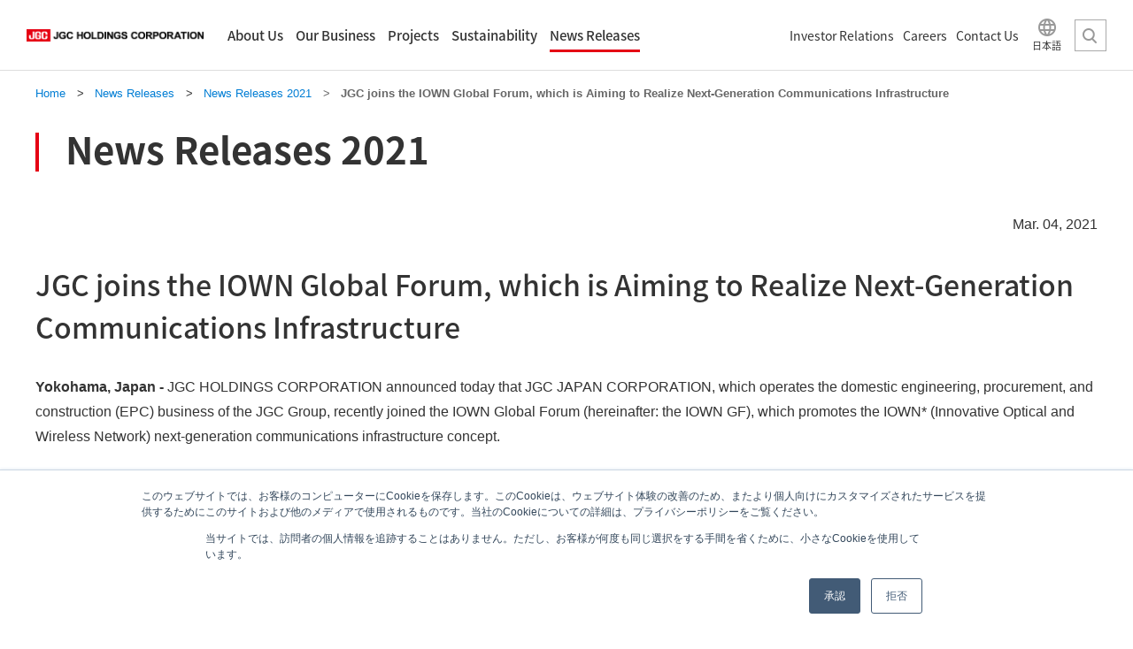

--- FILE ---
content_type: text/html
request_url: https://www.jgc.com/en/news/2021/20210304_01.html
body_size: 7642
content:
<!DOCTYPE HTML>
<html lang="en">
<head prefix="og: http://ogp.me/ns# fb: http://ogp.me/ns/fb# article: http://ogp.me/ns/article#">
<!-- Google Tag Manager -->
<script>(function(w,d,s,l,i){w[l]=w[l]||[];w[l].push({'gtm.start':
new Date().getTime(),event:'gtm.js'});var f=d.getElementsByTagName(s)[0],
j=d.createElement(s),dl=l!='dataLayer'?'&l='+l:'';j.async=true;j.src=
'https://www.googletagmanager.com/gtm.js?id='+i+dl;f.parentNode.insertBefore(j,f);
})(window,document,'script','dataLayer','GTM-PBNCH6F');</script>
<!-- End Google Tag Manager -->
<meta charset="utf-8">
<meta http-equiv="X-UA-Compatible" content="IE=edge">
<title>JGC joins the IOWN Global Forum, which is Aiming to Realize Next-Generation Communications Infrastructure | News Releases 2021 | JGC HOLDINGS CORPORATION</title>
<meta name="description" content="For company background information &quot;News Releases 2021&quot;">
<meta name="keywords" content="JGC HOLDINGS CORPORATION,EPC">
<meta name="viewport" content="width=device-width">
<meta name="format-detection" content="telephone=no">
<meta property="og:type" content="article">
<meta property="og:title" content="JGC joins the IOWN Global Forum, which is Aiming to Realize Next-Generation Communications Infrastructure | News Releases 2021 | JGC HOLDINGS CORPORATION">
<meta property="og:description" content="For company background information &quot;News Releases 2021&quot;">
<meta property="og:url" content="https://www.jgc.com/en/news/2021/20210304_01.html">
<meta property="og:image" content="https://www.jgc.com/en/common/img/ogp.png">
<meta property="og:site_name" content="JGC HOLDINGS CORPORATION">
<meta property="og:locale" content="en_US">
<link rel="shortcut icon" href="/favicon.ico">
<link rel="apple-touch-icon-precomposed" href="/en/common/img/apple-touch-icon.png">
<link rel="stylesheet" href="/en/common/css/base.css">
<link rel="stylesheet" href="/en/common/css/layout_pc.css">
<link rel="stylesheet" href="/en/common/css/layout_sp.css">
<link rel="stylesheet" href="/en/common/plugin/colorbox/colorbox.css">
<link rel="stylesheet" href="/en/common/css/parts_pc.css">
<link rel="stylesheet" href="/en/common/css/parts_sp.css">


<script src="/en/common/lib/jquery.js"></script>
<script src="/en/common/plugin/colorbox/jquery.colorbox.js"></script>
<script src="/en/common/js/common.js"></script>


</head>
<body>
<!-- Google Tag Manager (noscript) -->
<noscript><iframe src="https://www.googletagmanager.com/ns.html?id=GTM-PBNCH6F"
height="0" width="0" style="display:none;visibility:hidden"></iframe></noscript>
<!-- End Google Tag Manager (noscript) -->
<header id="header" class="Header">
  <div id="headerBody" class="HeaderBody">
    <div class="header-identity">
      <h1 class="header-identity_logo"><a href="/en/" class="header-identity_link">JGC HOLDINGS CORPORATION</a></h1>
    </div>
    <nav class="gnav">
      <div class="gnav-body">
        <div class="gnav-main">
          <ul class="gnav-list">
            <li class="gnav-list_item"><a href="/en/about/" class="gnav-list_link js-megadrop_trigger" data-gnav-category="about"><span class="gnav-list_label">About Us</span></a></li>
            <li class="gnav-list_item"><a href="/en/business/" class="gnav-list_link js-megadrop_trigger" data-gnav-category="business"><span class="gnav-list_label">Our Business</span></a></li>
            <li class="gnav-list_item"><a href="/en/projects/" class="gnav-list_link" data-gnav-category="projects"><span class="gnav-list_label">Projects</span></a></li>
            <li class="gnav-list_item"><a href="/en/esg-hsse/" class="gnav-list_link js-megadrop_trigger" data-gnav-category="esg-hsse"><span class="gnav-list_label">Sustainability</span></a></li>
            <li class="gnav-list_item"><a href="/en/news/" class="gnav-list_link" data-gnav-category="news"><span class="gnav-list_label">News Releases</span></a></li>
          </ul>
        </div>
        <div class="gnav-sub">
          <ul class="gnav-sub-list">
            <li class="gnav-sub-list_item"><a href="/en/ir/" class="gnav-sub-list_link js-megadrop_trigger" data-gnav-category="ir"><span class="gnav-sub-list_label">Investor Relations</span></a></li>
            <li class="gnav-sub-list_item"><a href="/en/recruit/" class="gnav-sub-list_link" data-gnav-category="recruit"><span class="gnav-sub-list_label">Careers</span></a></li>
            <li class="gnav-sub-list_item"><a href="/en/inquiries/" class="gnav-sub-list_link" data-gnav-category="inquiries"><span class="gnav-sub-list_label">Contact Us</span></a></li>
          </ul>
        </div>
      </div>
      <div class="megadrop">
        <div class="megadrop-body">
          <div class="megadrop-block" data-megadrop-category="about">
            <div class="megadrop-block_inner">
              <div class="megadrop-block_title"><a href="/en/about/" class="megadrop-block_title_link">About Us</a></div>
              <div class="megadrop-block_inner_body">
                <ul class="megadrop-block_lead">
                  <li><a href="/en/about/message.html" class="megadrop-block_list_link">Message from Top Management</a></li>
                </ul>
                <div class="megadrop-block_list">
                  <p class="megadrop-block_title-v2">About JGC Group</p>
                  <ul>
                    <li><a href="/en/about/philosophy-vision.html" class="megadrop-block_list_link">JGC's Purpose and Values</a></li>
                    <li><a href="/en/about/code-of-conduct.html" class="megadrop-block_list_link">JGC Group Code of Business Conduct</a></li>
                    <li><a href="/en/about/policies.html" class="megadrop-block_list_link">Basic Policies</a></li>
                    <li><a href="/en/about/related-companies/" class="megadrop-block_list_link">Group Companies</a></li>
                    <li><a href="/en/about/access.html" class="megadrop-block_list_link">Access</a></li>
                    <li><a href="/en/about/history.html" class="megadrop-block_list_link">History</a></li>
                    <li><a href="/en/about/philosophy.html" class="megadrop-block_list_link">The Founding Spirit Passed Down Through the Generations</a></li>
                    <li><a href="/en/media/" class="megadrop-block_list_link">Media Library</a></li>
                    <li><a href="/en/ir/ir-library/annual-reports/" class="megadrop-block_list_link">JGC Reports</a></li>
                  </ul>
                </div>
                <div class="megadrop-block_list">
                  <p class="megadrop-block_title-v2">About JGC Holdings</p>
                  <ul>
                    <li><a href="/en/about/corporate-profile.html" class="megadrop-block_list_link">Company Profile</a></li>
                    <li><a href="/en/about/directors.html" class="megadrop-block_list_link">Management Structure</a></li>
                    <li><a href="/en/about/organization.html" class="megadrop-block_list_link">Organization of JGC Holdings</a></li>
                  </ul>

                </div>
                <div class="megadrop-block_list">
                  <div class="megadrop-block_list_box">
                    <a href="/en/media/" class="megadrop-block_list_link-v2" data-box-background="media">
                      <span class="megadrop-block_list_label">Media Library</span>
                    </a>
                  </div>
                  <div class="megadrop-block_list_box">
                    <a href="/en/about/glance.html" class="megadrop-block_list_link-v2" data-box-background="glance">
                      <span class="megadrop-block_list_label">JGC Group at a Glance</span>
                    </a>
                  </div>
                </div>
              </div>
            </div>
          </div>
          <div class="megadrop-block" data-megadrop-category="business">
            <div class="megadrop-block_inner">
              <div class="megadrop-block_title"><a href="/en/business/" class="megadrop-block_title_link">Our Business</a></div>
              <div class="megadrop-block_inner_body">
                <div class="megadrop-block_list">
                  <ul>
                    <li><a href="/en/business/epc/" class="megadrop-block_list_link">Total Engineering</a>
                      <ul>
                        <li><a href="/en/business/project-management/" class="megadrop-block_list_link is-nest">Project Management</a></li>
                        <li><a href="/en/business/energy-transition/" class="megadrop-block_list_link is-nest">Energy Transition</a></li>
                        <li><a href="/en/business/healthcare-lifescience/" class="megadrop-block_list_link is-nest">Healthcare/Life Science</a></li>
                        <li><a href="/en/business/industrial-urban-infrastructure/" class="megadrop-block_list_link is-nest">Industrial/Urban Infrastructure</a></li>
                        <li><a href="/en/business/resource-recycling/" class="megadrop-block_list_link is-nest">Circular Economy</a></li>
                      </ul>
                    </li>
                    <li><a href="/en/business/functional-material/" class="megadrop-block_list_link">Functional Materials Manufacturing</a></li>
                    <li><a href="/en/business/consulting/" class="megadrop-block_list_link">Energy and Environmental Consulting</a></li>
                    <li><a href="/en/business/tech-innovation/" class="megadrop-block_list_link">Technologies and Solutions</a></li>
                  </ul>
                </div>
                <div class="megadrop-block_list">
                  <div class="megadrop-block_list_box">
                    <a href="/en/business/scene/" class="megadrop-block_list_link-v2" data-box-background="scene">
                      <span class="megadrop-block_list_label">JGC Functional Materials - Making Life Easier</span>
                    </a>
                  </div>
                  <div class="megadrop-block_list_box">
                    <a href="/en/business/hydrogen/" class="megadrop-block_list_link-v2" data-box-background="hydrogen">
                      <span class="megadrop-block_list_label">Solutions for the Hydrogen Economy</span>
                    </a>
                  </div>
                  <div class="megadrop-block_list_box">
                    <a href="/en/business/plasticrecycle/" class="megadrop-block_list_link-v2" data-box-background="plasticrecycle">
                      <span class="megadrop-block_list_label">Toward a World where Recycling is Second Nature</span>
                    </a>
                  </div>
                </div>
                <div class="megadrop-block_list">
                  <div class="megadrop-block_list_box">
                    <a href="/en/business/CCS/" class="megadrop-block_list_link-v2" data-box-background="CCS">
                      <span class="megadrop-block_list_label">CCS Technology Supporting the Shift to Decarbonization</span>
                    </a>
                  </div>
                  <div class="megadrop-block_list_box">
                    <a href="/en/business/tech-innovation/modular-construction-methods/" class="megadrop-block_list_link-v2" data-box-background="modular-construction-methods">
                      <span class="megadrop-block_list_label">JGC GROUP'S MODULAR CONSTRUCTION METHOD</span>
                    </a>
                  </div>
                </div>
              </div>
            </div>
          </div>
          <div class="megadrop-block" data-megadrop-category="esg-hsse">
            <div class="megadrop-block_inner">
              <div class="megadrop-block_title"><a href="/en/esg-hsse/" class="megadrop-block_title_link">Sustainability</a></div>
              <div class="megadrop-block_inner_body">
                <div class="megadrop-block_list">
                  <ul>
                    <li><a href="/en/esg-hsse/jgc-story/" class="megadrop-block_list_link">JGC Story</a></li>
                    <li><a href="/en/esg-hsse/environment/" class="megadrop-block_list_link">Environmental Initiatives</a></li>
                    <li><a href="/en/esg-hsse/social/" class="megadrop-block_list_link">Social Initiatives</a></li>
                    <li><a href="/en/esg-hsse/governance/" class="megadrop-block_list_link">Governance</a></li>
                  </ul>
                </div>
                <div class="megadrop-block_list">
                  <div class="megadrop-block_list_box">
                    <a href="/en/esg-hsse/hsse/" class="megadrop-block_list_link-v2" data-box-background="hsse">
                      <span class="megadrop-block_list_label">HSSE</span>
                    </a>
                  </div>
                  <div class="megadrop-block_list_box">
                    <a href="/en/esg-hsse/initiative/" class="megadrop-block_list_link-v2" data-box-background="initiative">
                      <span class="megadrop-block_list_label">Realizing a<br class="sp-hidden">Sustainable<br class="sp-hidden">Society</span>
                    </a>
                  </div>
                </div>
              </div>
            </div>
          </div>
          <div class="megadrop-block" data-megadrop-category="ir">
            <div class="megadrop-block_inner">
              <div class="megadrop-block_title"><a href="/en/ir/" class="megadrop-block_title_link">Investor Relations</a></div>
              <div class="megadrop-block_inner_body">
                <div class="megadrop-block_list">
                  <ul>
                    <li><a href="/en/ir/to-stakeholders.html" class="megadrop-block_list_link">To Our Stakeholders</a></li>
                    <li><a href="/en/ir/ir-calendar/" class="megadrop-block_list_link">IR Calendar</a></li>
                    <li><a href="/en/ir/management/" class="megadrop-block_list_link">Management Policy</a></li>
                    <li><a href="/en/ir/finance/" class="megadrop-block_list_link">Financial Information</a></li>
                    <li><a href="/en/ir/stocks/" class="megadrop-block_list_link">Stock &amp; Bonds Info</a></li>
                    <li><a href="/en/ir/ir-library/" class="megadrop-block_list_link">IR Library</a></li>
                    <li><a href="/en/ir/news-mails/input" class="megadrop-block_list_link">IR News Mail Registration</a></li>
                    <li><a href="/en/ir/ir-faq.html" class="megadrop-block_list_link">FAQ</a></li>
                    <li><a href="/en/ir/cautionary-statement.html" class="megadrop-block_list_link">Cautionary Statement</a></li>
                  </ul>
                </div>
                <div class="megadrop-block_list">
                  <div class="megadrop-block_list_box">
                    <a href="/en/ir/management/mt-management-plan.html" class="megadrop-block_list_link-v2" data-box-background="plan">
                      <span class="megadrop-block_list_label">Management <br class="sp-hidden">Strategy</span>
                    </a>
                  </div>
                  <div class="megadrop-block_list_box">
                    <a href="/en/ir/ir-library/financial-s-summary.html" class="megadrop-block_list_link-v2" data-box-background="summary">
                      <span class="megadrop-block_list_label">Financial <br class="sp-hidden">Statements-Summary</span>
                    </a>
                  </div>
                  <div class="megadrop-block_list_box">
                    <a href="/en/ir/ir-library/annual-reports/" class="megadrop-block_list_link-v2" data-box-background="reports">
                      <span class="megadrop-block_list_label">JGC Reports <br class="sp-hidden">(Integrated Report)</span>
                    </a>
                  </div>
                </div>
              </div>
            </div>
          </div>
        <!--/megadrop-body--></div>
      <!--/megadrop--></div>
      <div class="search-area">
        <div class="search-area_inner">
          <form action="/en/search-result.html" class="search-form">
            <input type="text" id="q2" name="q" value="" placeholder="search...">
            <input type="submit">
          </form>
          <p class="search-close"><a href="javascript:void(0);">Close</a></p>
        </div>
      <!--/search-area--></div>
    </nav>
    <div class="utility">
      <div class="utility-body">
        <div class="utility-japanese"><a href="/jp/" class="utility-japanese_link">&#26085;&#26412;&#35486;</a></div>
        <div class="utility-search"><span class="utility-search_button">Search</span></div>
      </div>
    </div>
    <div class="sp-header-menu">
      <div class="sp-header-menu_label">Menu</div>
    </div>
  <!--/HeaderBody--></div>
<!--/Header--></header>

<main id="main" class="Main">
  <div id="mainBody" class="MainBody">
    <div class="container" data-wide="false" data-sidebar="false">
        <div class="pageGuide">
      <ol class="breadcrumbs" itemscope itemtype="http://schema.org/BreadcrumbList">
        <li itemprop="itemListElement" itemscope itemtype="http://schema.org/ListItem">
          <a itemprop="item" href="/en/"><span itemprop="name">Home</span></a>
          <meta itemprop="position" content="1" />
        </li>
        <li itemprop="itemListElement" itemscope itemtype="http://schema.org/ListItem">
          <a itemprop="item" href="/en/news/"><span itemprop="name">News Releases</span></a>
          <meta itemprop="position" content="2" />
        </li>
        <li itemprop="itemListElement" itemscope itemtype="http://schema.org/ListItem">
          <a itemprop="item" href="/en/news/2021/"><span itemprop="name">News Releases 2021</span></a>
          <meta itemprop="position" content="3" />
        </li>
        <li>JGC joins the IOWN Global Forum, which is Aiming to Realize Next-Generation Communications Infrastructure</li>
      </ol>
    </div>
    <div class="contents">
      <div class="heading-lv1">
        <h1 class="heading_title">News Releases 2021</h1>
      </div>
      <p class="news-text-date">Mar. 04, 2021</p>
      <section>
        <div class="heading-lv2">
          <div class="block">
            <h2 class="heading_title">JGC joins the IOWN Global Forum, which is Aiming to Realize Next-Generation Communications Infrastructure</h2>
            <div class="heading_subtitle"></div>
          </div>
        </div>
        <p><strong>Yokohama, Japan - </strong>JGC HOLDINGS CORPORATION announced today that JGC JAPAN CORPORATION, which operates the domestic engineering, procurement, and construction (EPC) business of the JGC Group, recently joined the IOWN Global Forum (hereinafter: the IOWN GF), which promotes the IOWN* (Innovative Optical and Wireless Network) next-generation communications infrastructure concept.</p>
<p><br /><br /></p>
<p>IOWN GF is a non-profit international organization that was set up in January 2020 by founding members NTT Corporation (NTT), Intel Corporation and Sony Corporation, in order to promote the implementation in society of IOWN next-generation communications infrastructure, which will utilize cutting-edge optical technologies. The IOWN GF is inviting companies and organizations in regions worldwide that are representatives of their industries to participate as sponsor members (39 companies and organizations had joined as of January 2021). Going forward it plans to engage in building the IOWN concept and carrying out technology standardization in partnership with the sponsor members, with the aim of realizing IOWN by 2030.</p>
<p><br /><br /></p>
<p>As the first engineering contractor to join the IOWN GF, JGC JAPAN Corporation is providing the technologies, knowledge and expertise that it has cultivated as an engineering company, toward realizing the IOWN concept. Furthermore, by realizing the IOWN concept and making it possible to process vast amounts of information instantaneously and transmit it at high speeds, JGC JAPAN Corporation plans not only to utilize IOWN in the engineering, procurement, construction, maintenance work and project management systems for plants, it also aims to contribute to developing safe and efficient energy and social infrastructure.</p>
<p><br /><br /></p>
<p>* IOWN: IOWN will be the foundation for future communication networks that utilize the most advanced optical and information processing technologies to realize a better, smarter and more sustainable world. Accompanying the acceleration in computerization in recent years, improving the processing capacity and transmission capacity of communications systems in order to cope with the constantly increasing quantity of data worldwide, and furthermore holding down the power consumption required to process that information, have emerged as challenges. Employing photons in place of electrons in communications infrastructure will make it possible to overcome processing capacity and transmission capacity limits by enabling high-capacity, low-latency communication, and will also make it possible to lower the required power consumption by around 100 times compared to the current level. By overcoming technology constraints, IOWN aims to realize the ultimate in safety and security, support sustainable, environmentally-friendly growth creating a richer, more advanced society for all.</p>
<p></p>
<p>(Detailed information is available on this website: <span><a href="https://www.rd.ntt/iown/">https://www.rd.ntt/iown/</a></span>)</p>
        <ul class="link-text gp-al-right">
          <li><a href="/en/inquiries/general/input?kind=1">NEWS inquiries - Click here</a></li>
        </ul>
        <ul class="link-button gp-al-center">
          <li><a href="/en/news/"><span class="link_label">News Releases</span></a></li>
        </ul>
      </section>
    </div>

    </div>
    <aside class="pageFoot">
    </aside>
  </div>
</main>
<aside id="assist" class="Assist">
  <div class="assist-sitemap">
    <div class="assist-sitemap_trigger js-assist-sitemap_trigger is-open"><span class="assist-sitemap_trigger_label">Close</span></div>
    <div class="assist-sitemap_body js-assist-sitemap_body">
      <div class="assist-sitemap_wrap">
        <div class="assist-sitemap_column">
          <p class="assist-sitemap_column_head"><a href="/en/about/">About Us</a></p>
          <ul class="assist-sitemap_column_list">
            <li><a href="/en/about/message.html">Message from Top Management</a></li>
          </ul>
          <p class="assist-sitemap_column_head-v2">About JGC Group</p>
          <ul class="assist-sitemap_column_list">
            <li><a href="/en/about/philosophy-vision.html">JGC's Purpose and Values</a></li>
            <li><a href="/en/about/code-of-conduct.html">JGC Group Code of Business Conduct</a></li>
            <li><a href="/en/about/policies.html">Basic Policies</a></li>
            <li><a href="/en/about/related-companies/">Group Companies</a></li>
            <li><a href="/en/about/access.html">Access</a></li>
            <li><a href="/en/about/history.html">History</a></li>
            <li><a href="/en/about/philosophy.html">The Founding Spirit Passed Down Through the Generations</a></li>
            <li><a href="/en/media/">Media Library</a></li>
            <li><a href="/en/ir/ir-library/annual-reports/">JGC Reports</a></li>
          </ul>
          <p class="assist-sitemap_column_head-v2">About JGC Holdings</p>
          <ul class="assist-sitemap_column_list">
            <li><a href="/en/about/corporate-profile.html">Company Profile</a></li>
            <li><a href="/en/about/directors.html">Management Structure</a></li>
            <li><a href="/en/about/organization.html">Organization of JGC Holdings</a></li>
          </ul>
          <ul class="assist-sitemap_column_list">
            <li><a href="/en/about/glance.html">JGC Group at a Glance</a></li>
          </ul>
        </div>
        <div class="assist-sitemap_column">
          <p class="assist-sitemap_column_head"><a href="/en/business/">Our Business</a></p>
          <ul class="assist-sitemap_column_list">
            <li><a href="/en/business/epc/">Total Engineering</a>
              <ul class="assist-sitemap_column_list is-nest">
                <li><a href="/en/business/project-management/">Project Management</a></li>
                <li><a href="/en/business/energy-transition/">Energy Transition</a></li>
                <li><a href="/en/business/healthcare-lifescience/">Healthcare/Life Science</a></li>
                <li><a href="/en/business/industrial-urban-infrastructure/">Industrial/Urban Infrastructure</a></li>
                <li><a href="/en/business/resource-recycling/">Circular Economy</a></li>
              </ul>
            </li>
            <li><a href="/en/business/functional-material/">Functional Materials Manufacturing</a></li>
            <li><a href="/en/business/consulting/">Energy and Environmental Consulting</a></li>
            <li><a href="/en/business/tech-innovation/">Technologies and Solutions</a></li>
          </ul>
          <ul class="assist-sitemap_column_list">
            <li><a href="/en/business/scene/">JGC Functional Materials - Making Life Easier</a></li>
          </ul>
        </div>
        <div class="assist-sitemap_column">
          <p class="assist-sitemap_column_head"><a href="/en/projects/">Projects</a></p>
          <div class="assist-sitemap_inner">
            <div class="assist-sitemap_inner_column">
              <p class="assist-sitemap_column_head-v2">Search by Business Areas</p>
              <div class="assist-sitemap_inner_column-v2">
                <ul class="assist-sitemap_column_list">
                  <li><a href="/en/projects/?category=oil-gas">Oil and Gas Production, Separation, and Integration</a></li>
                  <li><a href="/en/projects/?category=offshore">Offshore</a></li>
                  <li><a href="/en/projects/?category=p-refining">Petroleum Refining</a></li>
                  <li><a href="/en/projects/?category=lng">LNG</a></li>
                  <li><a href="/en/projects/?category=pg-chemicals">Petrochemicals, Gas Chemicals and Chemicals</a></li>
                </ul>
                <ul class="assist-sitemap_column_list">
                  <li><a href="/en/projects/?category=lng-terminal">LNG/LPG Receiving Terminal</a></li>
                  <li><a href="/en/projects/?category=thermal-power-generation">Fossil Fuel Power Generation</a></li>
                  <li><a href="/en/projects/?category=nuclear-generation">Nuclear Energy</a></li>
                  <li><a href="/en/projects/?category=renewable-generation">Renewable Energy</a></li>
                  <li><a href="/en/projects/?category=non-ferrous-metals">Non-Ferrous Metal Refining</a></li>
                  <li><a href="/en/projects/?category=environment-protection">Environmental Conservation</a></li>
                  <li><a href="/en/projects/?category=pharmaceuticals-rd">Life Science</a></li>
                  <li><a href="/en/projects/?category=medical-welfare">Healthcare</a></li>
                  <li><a href="/en/projects/?category=airport">Airports</a></li>
                </ul>
              </div>
            </div>
            <div class="assist-sitemap_inner_column">
              <p class="assist-sitemap_column_head-v2">Search by Locations</p>
              <ul class="assist-sitemap_column_list">
                <li><a href="/en/projects/?region=japan">Japan</a></li>
                <li><a href="/en/projects/?region=asia">Asia</a></li>
                <li><a href="/en/projects/?region=oceania">Oceania</a></li>
                <li><a href="/en/projects/?region=mideast">Mid East</a></li>
                <li><a href="/en/projects/?region=europe">Europe and CIS</a></li>
                <li><a href="/en/projects/?region=america">North and South America</a></li>
                <li><a href="/en/projects/?region=africa">Africa</a></li>
              </ul>
              <p class="assist-sitemap_column_head-v2">Project Story</p>
              <ul class="assist-sitemap_column_list">
                <li><a href="/en/projects/project-story/001.html">USGC Ethylene Project - U.S.A.</a></li>
                <li><a href="/en/projects/project-story/002.html">PFLNG2 Project - Malaysia</a></li>
                <li><a href="/en/projects/project-story/003.html">Osaki Coolgen Project - Hiroshima, Japan</a></li>
								<li><a href="/en/projects/project-story/004.html">Ha Tay Pharmaceutical Joint Stock Company Solid Dosage Facility Project -Vietnam</a></li>
              </ul>
            </div>
          </div>
        </div>
        <div class="assist-sitemap_column">
          <p class="assist-sitemap_column_head"><a href="/en/esg-hsse/">Sustainability</a></p>
          <ul class="assist-sitemap_column_list">
            <li><a href="/en/esg-hsse/materiality/">Sustainability Management</a></li>
            <li><a href="/en/esg-hsse/jgc-story/">JGC Story</a></li>
            <li><a href="/en/esg-hsse/initiative/">Realizing a Sustainable Society<br>-JGC Group's Initiatives-</a></li>
            <li><a href="/en/esg-hsse/environment/">Environmental Initiatives</a></li>
            <li><a href="/en/esg-hsse/social/">Social Initiatives</a></li>
            <li><a href="/en/esg-hsse/governance/">Governance</a></li>
            <li><a href="/en/esg-hsse/hsse/">HSSE</a></li>
            <li><a href="/en/esg-hsse/external-evaluation">External Evaluation</a></li>
            <li><a href="/en/esg-hsse/social/human-rights/#anc-01"><span class="f-bold">Report for Canada’s Modern Slavery Act</span></a></li>
          </ul>
          <p class="assist-sitemap_column_head"><a href="/en/news/">News Releases</a></p>
          <p class="assist-sitemap_column_head"><a href="/en/ir/">Investor Relations</a></p>
          <p class="assist-sitemap_column_head"><a href="/en/recruit/">Careers</a></p>
        </div>
      </div>
    </div>
  </div>
<!--/Assist--></aside>

<footer id="footer" class="Footer">
  <div id="pagetop" class="Pagetop">
    <a href="#header" class="pagetop_link">Page Top</a>
  <!--/Pagetop--></div>
  <div class="footer_inner">
    <div class="footer_inner_pc_right">
      <aside id="footerUtility" class="FooterUtility">
        <ul class="footer-utility-list">
          <li class="footer-utility-list_item"><a href="/en/media/" class="footer-utility-list_link"><span class="footer-utility-list_label">Media Library</span></a></li>
          <li class="footer-utility-list_item"><a href="/en/site-map.html" class="footer-utility-list_link"><span class="footer-utility-list_label">Site Map</span></a></li>
          <li class="footer-utility-list_item"><a href="/en/terms-of-use/" class="footer-utility-list_link"><span class="footer-utility-list_label">Terms of Use</span></a></li>
          <li class="footer-utility-list_item"><a href="/en/terms-of-use/#anc01" class="footer-utility-list_link"><span class="footer-utility-list_label">Privacy Policy</span></a></li>
          <li class="footer-utility-list_item"><a href="/en/terms-of-use/#anc02" class="footer-utility-list_link"><span class="footer-utility-list_label">Social Media Policy</span></a></li>
        </ul>
      <!--/FooterUtility--></aside>
      <div id="footerBody" class="FooterBody">
        <ul class="footer-sns-list pc-hidden">
          <li class="footer-sns-list_item"><a href="https://www.linkedin.com/company/jgc/" class="footer-sns-list_link" target="_blank"><img src="/en/common/img/com_footer_im01.png" alt=""></a></li>
          <li class="footer-sns-list_item"><a href="https://www.youtube.com/channel/UCI6W2mzJWRJhMa_kjbJp0bA" class="footer-sns-list_link" target="_blank"><img src="/en/common/img/com_footer_im02.png" alt=""></a></li>
        </ul>
        <div class="footer-copyright">
          <small class="footer-copyright_label">Copyright &copy;JGC HOLDINGS CORPORATION All rights reserved. </small>
        </div>
      <!--/FooterBody--></div>
    </div>
    <ul class="footer-sns-list sp-hidden">
      <li class="footer-sns-list_item"><a href="https://www.linkedin.com/company/jgc/" class="footer-sns-list_link" target="_blank"><img src="/en/common/img/com_footer_im01.png" alt=""></a></li>
      <li class="footer-sns-list_item"><a href="https://www.youtube.com/channel/UCI6W2mzJWRJhMa_kjbJp0bA" class="footer-sns-list_link" target="_blank"><img src="/en/common/img/com_footer_im02.png" alt=""></a></li>
    </ul>
  </div>
<!--/Footer--></footer>

</body>
</html>

--- FILE ---
content_type: text/css
request_url: https://www.jgc.com/en/common/css/base.css
body_size: 4317
content:
@charset "utf-8";

/* ======================================================
 * base.css
 * ------------------------------------------------------
 * Fonts
 * Reset
 * Basic
 * General Purpose
 * Media Queries
====================================================== */
/* ------------------------------------------------------
 * Fonts
------------------------------------------------------ */
/**
 * Noto Sans CJK JP: https://www.google.com/get/noto/#sans-jpan
 */
@font-face {
  font-family: 'Noto Sans CJK JP';
  font-style: normal;
  font-weight: 100;
  src: url(//fonts.gstatic.com/ea/notosansjp/v5/NotoSansJP-Thin.woff2) format('woff2'),
       url(//fonts.gstatic.com/ea/notosansjp/v5/NotoSansJP-Thin.woff) format('woff'),
       url(//fonts.gstatic.com/ea/notosansjp/v5/NotoSansJP-Thin.otf) format('opentype');
}
@font-face {
  font-family: 'Noto Sans CJK JP';
  font-style: normal;
  font-weight: 300;
  src: url(//fonts.gstatic.com/ea/notosansjp/v5/NotoSansJP-Light.woff2) format('woff2'),
       url(//fonts.gstatic.com/ea/notosansjp/v5/NotoSansJP-Light.woff) format('woff'),
       url(//fonts.gstatic.com/ea/notosansjp/v5/NotoSansJP-Light.otf) format('opentype');
}
@font-face {
   font-family: 'Noto Sans CJK JP';
   font-style: normal;
   font-weight: 400;
   src: url(//fonts.gstatic.com/ea/notosansjp/v5/NotoSansJP-Regular.woff2) format('woff2'),
        url(//fonts.gstatic.com/ea/notosansjp/v5/NotoSansJP-Regular.woff) format('woff'),
        url(//fonts.gstatic.com/ea/notosansjp/v5/NotoSansJP-Regular.otf) format('opentype');
}
@font-face {
   font-family: 'Noto Sans CJK JP';
   font-style: normal;
   font-weight: 500;
   src: url(//fonts.gstatic.com/ea/notosansjp/v5/NotoSansJP-Medium.woff2) format('woff2'),
        url(//fonts.gstatic.com/ea/notosansjp/v5/NotoSansJP-Medium.woff) format('woff'),
        url(//fonts.gstatic.com/ea/notosansjp/v5/NotoSansJP-Medium.otf) format('opentype');
}
@font-face {
   font-family: 'Noto Sans CJK JP';
   font-style: normal;
   font-weight: 700;
   src: url(//fonts.gstatic.com/ea/notosansjp/v5/NotoSansJP-Bold.woff2) format('woff2'),
        url(//fonts.gstatic.com/ea/notosansjp/v5/NotoSansJP-Bold.woff) format('woff'),
        url(//fonts.gstatic.com/ea/notosansjp/v5/NotoSansJP-Bold.otf) format('opentype');
}

/* ------------------------------------------------------
 * Reset
------------------------------------------------------ */
/* 
html5doctor.com Reset Stylesheet
v1.6.1
Last Updated: 2010-09-17
Author: Richard Clark - http://richclarkdesign.com 
Twitter: @rich_clark
*/
html,body,div,span,object,iframe,h1,h2,h3,h4,h5,h6,p,blockquote,pre,abbr,address,cite,code,del,dfn,em,img,ins,kbd,q,samp,small,strong,sub,sup,var,b,i,dl,dt,dd,ol,ul,li,fieldset,form,label,legend,table,caption,tbody,tfoot,thead,tr,th,td,article,aside,canvas,details,figcaption,figure,footer,header,hgroup,menu,nav,section,summary,time,mark,audio,video{margin:0;padding:0;border:0;outline:0;font-size:100%;vertical-align:baseline;background:transparent;}
body{line-height:1;}
article,aside,details,figcaption,figure,footer,header,hgroup,menu,nav,section{display:block;}
nav ul{list-style:none;}
blockquote,q{quotes:none;}
blockquote:before,blockquote:after,q:before,q:after{content:'';content:none;}
a{margin:0;padding:0;font-size:100%;vertical-align:baseline;background:transparent;}
ins{background-color:#ff9;color:#000;text-decoration:none;}
mark{background-color:#ff9;color:#000;font-style:italic;font-weight:bold;}
del{text-decoration: line-through;}
abbr[title],dfn[title]{border-bottom:1px dotted;cursor:help;}
table{border-collapse:collapse;border-spacing:0;}
hr{display:block;height:1px;border:0;border-top:1px solid #cccccc;margin:1em 0;padding:0;}
input,select{vertical-align:middle;}

/* ----- custom ----- */
main{display:block;margin:0;padding:0;border:0;outline:0;font-size:100%;vertical-align:baseline;background:transparent;}
h1,h2,h3,h4,h5,h6,small{font-weight:normal;}
ul,ol{list-style:none;}
strong{font-weight:bold;}
em,i{font-style:italic;}
address{font-style:normal;}
hr,legend{display:none;}
time{display:block;}
sub,sup{position:relative;font-size:65%;line-height:1;}
sup{top:-.7em;}
sup.f-size-small-02{top:-.9em;}
sub{bottom:-.1em;}
img{max-width:100%;height:auto;vertical-align:top;}

/* ------------------------------------------------------
 * Basic
------------------------------------------------------ */
html {
  font-size: 62.5%;
  -ms-text-size-adjust: 100%;
  -webkit-text-size-adjust: 100%;
}
body {
  color: #333;
  font: 1.6rem/1.75 "メイリオ", "Meiryo", "ヒラギノ角ゴ Pro W3", "Hiragino Kaku Gothic Pro", Myriad Pro, Myriad, Arial, sans-serif;
  word-wrap : break-word;
}
body *,
body *::before,
body *::after {
  -webkit-box-sizing: border-box;
  -moz-box-sizing: border-box;
  box-sizing: border-box;
}

/* ----- link ----- */
a {
  -webkit-transition: background .2s ease-out 0s, color .2s ease-out 0s, border .2s ease-out 0s;
  transition: background .2s ease-out 0s, color .2s ease-out 0s, border .2s ease-out 0s;
  outline: none;
}
a:link    {color:#007dd4;text-decoration:none;}
a:visited {color:#64378e;text-decoration:none;}
a:hover   {color:#007dd4;text-decoration:underline;}
a:active  {color:#007dd4;text-decoration:none;}

/* ----- form ----- */
input,
select,
textarea,
button {
  font: 1.6rem/1.75 "メイリオ", "Meiryo", "ヒラギノ角ゴ Pro W3", "Hiragino Kaku Gothic Pro", Myriad Pro, Myriad, Arial, sans-serif;
}

/* ----- modal ----- */
.modal-area {
  display: none;
}

/* ------------------------------------------------------
 * General Purpose
------------------------------------------------------ */
/* ----- width ----- */
.gp-w-auto{width:auto!important;}.gp-w-001per{width:1%!important;}.gp-w-002per{width:2%!important;}.gp-w-003per{width:3%!important;}.gp-w-004per{width:4%!important;}.gp-w-005per{width:5%!important;}.gp-w-006per{width:6%!important;}.gp-w-007per{width:7%!important;}.gp-w-008per{width:8%!important;}.gp-w-009per{width:9%!important;}.gp-w-010per{width:10%!important;}.gp-w-011per{width:11%!important;}.gp-w-012per{width:12%!important;}.gp-w-013per{width:13%!important;}.gp-w-014per{width:14%!important;}.gp-w-015per{width:15%!important;}.gp-w-016per{width:16%!important;}.gp-w-017per{width:17%!important;}.gp-w-018per{width:18%!important;}.gp-w-019per{width:19%!important;}.gp-w-020per{width:20%!important;}.gp-w-021per{width:21%!important;}.gp-w-022per{width:22%!important;}.gp-w-023per{width:23%!important;}.gp-w-024per{width:24%!important;}.gp-w-025per{width:25%!important;}.gp-w-026per{width:26%!important;}.gp-w-027per{width:27%!important;}.gp-w-028per{width:28%!important;}.gp-w-029per{width:29%!important;}.gp-w-030per{width:30%!important;}.gp-w-031per{width:31%!important;}.gp-w-032per{width:32%!important;}.gp-w-033per{width:33%!important;}.gp-w-034per{width:34%!important;}.gp-w-035per{width:35%!important;}.gp-w-036per{width:36%!important;}.gp-w-037per{width:37%!important;}.gp-w-038per{width:38%!important;}.gp-w-039per{width:39%!important;}.gp-w-040per{width:40%!important;}.gp-w-041per{width:41%!important;}.gp-w-042per{width:42%!important;}.gp-w-043per{width:43%!important;}.gp-w-044per{width:44%!important;}.gp-w-045per{width:45%!important;}.gp-w-046per{width:46%!important;}.gp-w-047per{width:47%!important;}.gp-w-048per{width:48%!important;}.gp-w-049per{width:49%!important;}.gp-w-050per{width:50%!important;}.gp-w-051per{width:51%!important;}.gp-w-052per{width:52%!important;}.gp-w-053per{width:53%!important;}.gp-w-054per{width:54%!important;}.gp-w-055per{width:55%!important;}.gp-w-056per{width:56%!important;}.gp-w-057per{width:57%!important;}.gp-w-058per{width:58%!important;}.gp-w-059per{width:59%!important;}.gp-w-060per{width:60%!important;}.gp-w-061per{width:61%!important;}.gp-w-062per{width:62%!important;}.gp-w-063per{width:63%!important;}.gp-w-064per{width:64%!important;}.gp-w-065per{width:65%!important;}.gp-w-066per{width:66%!important;}.gp-w-067per{width:67%!important;}.gp-w-068per{width:68%!important;}.gp-w-069per{width:69%!important;}.gp-w-070per{width:70%!important;}.gp-w-071per{width:71%!important;}.gp-w-072per{width:72%!important;}.gp-w-073per{width:73%!important;}.gp-w-074per{width:74%!important;}.gp-w-075per{width:75%!important;}.gp-w-076per{width:76%!important;}.gp-w-077per{width:77%!important;}.gp-w-078per{width:78%!important;}.gp-w-079per{width:79%!important;}.gp-w-080per{width:80%!important;}.gp-w-081per{width:81%!important;}.gp-w-082per{width:82%!important;}.gp-w-083per{width:83%!important;}.gp-w-084per{width:84%!important;}.gp-w-085per{width:85%!important;}.gp-w-086per{width:86%!important;}.gp-w-087per{width:87%!important;}.gp-w-088per{width:88%!important;}.gp-w-089per{width:89%!important;}.gp-w-090per{width:90%!important;}.gp-w-091per{width:91%!important;}.gp-w-092per{width:92%!important;}.gp-w-093per{width:93%!important;}.gp-w-094per{width:94%!important;}.gp-w-095per{width:95%!important;}.gp-w-096per{width:96%!important;}.gp-w-097per{width:97%!important;}.gp-w-098per{width:98%!important;}.gp-w-099per{width:99%!important;}.gp-w-100per{width:100%!important;}

/* ----- margin ----- */
.gp-mt-0{margin-top:0!important;}
.gp-mr-0{margin-right:0!important;}
.gp-mb-0{margin-bottom:0!important;}
.gp-ml-0{margin-left:0!important;}

.gp-mt-extend {margin-top:2em!important;}

/* ----- padding ----- */
.gp-pt-0{padding-top:0!important;}
.gp-pr-0{padding-right:0!important;}
.gp-pb-0{padding-bottom:0!important;}
.gp-pl-0{padding-left:0!important;}

/* ----- border ----- */
.gp-bd-none{border:none!important;}
.gp-bd-t-none{border-top:none!important;}
.gp-bd-r-none{border-right:none!important;}
.gp-bd-b-none{border-bottom:none!important;}
.gp-bd-l-none{border-left:none!important;}

/* ----- br ----- */
.gp-br-all{word-break:break-all!important;}
.gp-br-nowrap{white-space:nowrap!important;}

/* ----- align ----- */
.gp-al-center{text-align:center!important;}
.gp-al-right{text-align:right!important;}
.gp-al-left{text-align:left!important;}
.gp-al-top{vertical-align:top!important;}
.gp-al-middle{vertical-align:middle!important;}
.gp-al-bottom{vertical-align:bottom!important;}

/* ----- flex ----- */
.gp-fl-h-left{-webkit-justify-content:flex-start!important;justify-content:flex-start!important;}
.gp-fl-h-center{-webkit-justify-content:center!important;justify-content:center!important;}
.gp-fl-h-right{-webkit-justify-content:flex-end!important;justify-content:flex-end!important;}
.gp-fl-v-top{-webkit-align-items:flex-start!important;align-items:flex-start!important;}
.gp-fl-v-center{-webkit-align-items:center!important;align-items:center!important;}
.gp-fl-v-bottom{-webkit-align-items:flex-end!important;align-items:flex-end!important;}

/* ----- font ----- */
.f-bold{font-weight:bold!important;}
.f-color{color:#e50014!important;}
.f-highlight{color:#e50014!important;font-weight:bold!important; font-family: "Noto Sans CJK JP";}
.f-italic{font-style:italic!important;}
.f-underline{text-decoration:underline!important;}
.f-strike{text-decoration:line-through!important;}
.f-normal-weight{font-weight:normal!important;}
.f-normal-style{font-style:normal!important;}
.f-size-small{font-size:1.4rem !important;}
.f-size-small-02{font-size:50% !important;}

/* ======================================================
 * Media Queries
====================================================== */
@media print, screen and (min-width: 768px) {
  /* ------------------------------------------------------
   * Basic
  ------------------------------------------------------ */
  /* ----- link ----- */
  /* tel */
  a[href^="tel:"] {
    color: #333;
    text-decoration: none;
    pointer-events: none;
    cursor: default;
  }
  a img {
    -webkit-transition: opacity .2s ease-out 0s;
    transition: opacity .2s ease-out 0s;
  }
  a:hover img {
    opacity: 0.7;
  }
  
  /* ------------------------------------------------------
   * General Purpose
  ------------------------------------------------------ */
  /* ----- device ----- */
  .pc-hidden {
    display: none !important;
  }
  /* ----- width ----- */
  .gp-pc-w-auto{width:auto!important;}.gp-pc-w-001per{width:1%!important;}.gp-pc-w-002per{width:2%!important;}.gp-pc-w-003per{width:3%!important;}.gp-pc-w-004per{width:4%!important;}.gp-pc-w-005per{width:5%!important;}.gp-pc-w-006per{width:6%!important;}.gp-pc-w-007per{width:7%!important;}.gp-pc-w-008per{width:8%!important;}.gp-pc-w-009per{width:9%!important;}.gp-pc-w-010per{width:10%!important;}.gp-pc-w-011per{width:11%!important;}.gp-pc-w-012per{width:12%!important;}.gp-pc-w-013per{width:13%!important;}.gp-pc-w-014per{width:14%!important;}.gp-pc-w-015per{width:15%!important;}.gp-pc-w-016per{width:16%!important;}.gp-pc-w-017per{width:17%!important;}.gp-pc-w-018per{width:18%!important;}.gp-pc-w-019per{width:19%!important;}.gp-pc-w-020per{width:20%!important;}.gp-pc-w-021per{width:21%!important;}.gp-pc-w-022per{width:22%!important;}.gp-pc-w-023per{width:23%!important;}.gp-pc-w-024per{width:24%!important;}.gp-pc-w-025per{width:25%!important;}.gp-pc-w-026per{width:26%!important;}.gp-pc-w-027per{width:27%!important;}.gp-pc-w-028per{width:28%!important;}.gp-pc-w-029per{width:29%!important;}.gp-pc-w-030per{width:30%!important;}.gp-pc-w-031per{width:31%!important;}.gp-pc-w-032per{width:32%!important;}.gp-pc-w-033per{width:33%!important;}.gp-pc-w-034per{width:34%!important;}.gp-pc-w-035per{width:35%!important;}.gp-pc-w-036per{width:36%!important;}.gp-pc-w-037per{width:37%!important;}.gp-pc-w-038per{width:38%!important;}.gp-pc-w-039per{width:39%!important;}.gp-pc-w-040per{width:40%!important;}.gp-pc-w-041per{width:41%!important;}.gp-pc-w-042per{width:42%!important;}.gp-pc-w-043per{width:43%!important;}.gp-pc-w-044per{width:44%!important;}.gp-pc-w-045per{width:45%!important;}.gp-pc-w-046per{width:46%!important;}.gp-pc-w-047per{width:47%!important;}.gp-pc-w-048per{width:48%!important;}.gp-pc-w-049per{width:49%!important;}.gp-pc-w-050per{width:50%!important;}.gp-pc-w-051per{width:51%!important;}.gp-pc-w-052per{width:52%!important;}.gp-pc-w-053per{width:53%!important;}.gp-pc-w-054per{width:54%!important;}.gp-pc-w-055per{width:55%!important;}.gp-pc-w-056per{width:56%!important;}.gp-pc-w-057per{width:57%!important;}.gp-pc-w-058per{width:58%!important;}.gp-pc-w-059per{width:59%!important;}.gp-pc-w-060per{width:60%!important;}.gp-pc-w-061per{width:61%!important;}.gp-pc-w-062per{width:62%!important;}.gp-pc-w-063per{width:63%!important;}.gp-pc-w-064per{width:64%!important;}.gp-pc-w-065per{width:65%!important;}.gp-pc-w-066per{width:66%!important;}.gp-pc-w-067per{width:67%!important;}.gp-pc-w-068per{width:68%!important;}.gp-pc-w-069per{width:69%!important;}.gp-pc-w-070per{width:70%!important;}.gp-pc-w-071per{width:71%!important;}.gp-pc-w-072per{width:72%!important;}.gp-pc-w-073per{width:73%!important;}.gp-pc-w-074per{width:74%!important;}.gp-pc-w-075per{width:75%!important;}.gp-pc-w-076per{width:76%!important;}.gp-pc-w-077per{width:77%!important;}.gp-pc-w-078per{width:78%!important;}.gp-pc-w-079per{width:79%!important;}.gp-pc-w-080per{width:80%!important;}.gp-pc-w-081per{width:81%!important;}.gp-pc-w-082per{width:82%!important;}.gp-pc-w-083per{width:83%!important;}.gp-pc-w-084per{width:84%!important;}.gp-pc-w-085per{width:85%!important;}.gp-pc-w-086per{width:86%!important;}.gp-pc-w-087per{width:87%!important;}.gp-pc-w-088per{width:88%!important;}.gp-pc-w-089per{width:89%!important;}.gp-pc-w-090per{width:90%!important;}.gp-pc-w-091per{width:91%!important;}.gp-pc-w-092per{width:92%!important;}.gp-pc-w-093per{width:93%!important;}.gp-pc-w-094per{width:94%!important;}.gp-pc-w-095per{width:95%!important;}.gp-pc-w-096per{width:96%!important;}.gp-pc-w-097per{width:97%!important;}.gp-pc-w-098per{width:98%!important;}.gp-pc-w-099per{width:99%!important;}.gp-pc-w-100per{width:100%!important;}
}

@media only screen and (max-width: 767px) {
  /* ------------------------------------------------------
   * Basic
  ------------------------------------------------------ */
  body {
    font-size: 1.4rem;
    line-height: 1.5;
    word-break: break-all;
  }
  input,
  select,
  textarea,
  button {
    font-size: 1.4rem;
  }
  /* ----- link ----- */
  a:hover   {color:#007dd4;text-decoration:none;}

  /* ------------------------------------------------------
   * General Purpose
  ------------------------------------------------------ */
  /* ----- device ----- */
  .sp-hidden {
    display: none !important;
  }
  /* ----- font ----- */
  .f-bold{font-weight:bold!important;}
  /* ----- width ----- */
  .gp-sp-w-auto{width:auto!important;}.gp-sp-w-001per{width:1%!important;}.gp-sp-w-002per{width:2%!important;}.gp-sp-w-003per{width:3%!important;}.gp-sp-w-004per{width:4%!important;}.gp-sp-w-005per{width:5%!important;}.gp-sp-w-006per{width:6%!important;}.gp-sp-w-007per{width:7%!important;}.gp-sp-w-008per{width:8%!important;}.gp-sp-w-009per{width:9%!important;}.gp-sp-w-010per{width:10%!important;}.gp-sp-w-011per{width:11%!important;}.gp-sp-w-012per{width:12%!important;}.gp-sp-w-013per{width:13%!important;}.gp-sp-w-014per{width:14%!important;}.gp-sp-w-015per{width:15%!important;}.gp-sp-w-016per{width:16%!important;}.gp-sp-w-017per{width:17%!important;}.gp-sp-w-018per{width:18%!important;}.gp-sp-w-019per{width:19%!important;}.gp-sp-w-020per{width:20%!important;}.gp-sp-w-021per{width:21%!important;}.gp-sp-w-022per{width:22%!important;}.gp-sp-w-023per{width:23%!important;}.gp-sp-w-024per{width:24%!important;}.gp-sp-w-025per{width:25%!important;}.gp-sp-w-026per{width:26%!important;}.gp-sp-w-027per{width:27%!important;}.gp-sp-w-028per{width:28%!important;}.gp-sp-w-029per{width:29%!important;}.gp-sp-w-030per{width:30%!important;}.gp-sp-w-031per{width:31%!important;}.gp-sp-w-032per{width:32%!important;}.gp-sp-w-033per{width:33%!important;}.gp-sp-w-034per{width:34%!important;}.gp-sp-w-035per{width:35%!important;}.gp-sp-w-036per{width:36%!important;}.gp-sp-w-037per{width:37%!important;}.gp-sp-w-038per{width:38%!important;}.gp-sp-w-039per{width:39%!important;}.gp-sp-w-040per{width:40%!important;}.gp-sp-w-041per{width:41%!important;}.gp-sp-w-042per{width:42%!important;}.gp-sp-w-043per{width:43%!important;}.gp-sp-w-044per{width:44%!important;}.gp-sp-w-045per{width:45%!important;}.gp-sp-w-046per{width:46%!important;}.gp-sp-w-047per{width:47%!important;}.gp-sp-w-048per{width:48%!important;}.gp-sp-w-049per{width:49%!important;}.gp-sp-w-050per{width:50%!important;}.gp-sp-w-051per{width:51%!important;}.gp-sp-w-052per{width:52%!important;}.gp-sp-w-053per{width:53%!important;}.gp-sp-w-054per{width:54%!important;}.gp-sp-w-055per{width:55%!important;}.gp-sp-w-056per{width:56%!important;}.gp-sp-w-057per{width:57%!important;}.gp-sp-w-058per{width:58%!important;}.gp-sp-w-059per{width:59%!important;}.gp-sp-w-060per{width:60%!important;}.gp-sp-w-061per{width:61%!important;}.gp-sp-w-062per{width:62%!important;}.gp-sp-w-063per{width:63%!important;}.gp-sp-w-064per{width:64%!important;}.gp-sp-w-065per{width:65%!important;}.gp-sp-w-066per{width:66%!important;}.gp-sp-w-067per{width:67%!important;}.gp-sp-w-068per{width:68%!important;}.gp-sp-w-069per{width:69%!important;}.gp-sp-w-070per{width:70%!important;}.gp-sp-w-071per{width:71%!important;}.gp-sp-w-072per{width:72%!important;}.gp-sp-w-073per{width:73%!important;}.gp-sp-w-074per{width:74%!important;}.gp-sp-w-075per{width:75%!important;}.gp-sp-w-076per{width:76%!important;}.gp-sp-w-077per{width:77%!important;}.gp-sp-w-078per{width:78%!important;}.gp-sp-w-079per{width:79%!important;}.gp-sp-w-080per{width:80%!important;}.gp-sp-w-081per{width:81%!important;}.gp-sp-w-082per{width:82%!important;}.gp-sp-w-083per{width:83%!important;}.gp-sp-w-084per{width:84%!important;}.gp-sp-w-085per{width:85%!important;}.gp-sp-w-086per{width:86%!important;}.gp-sp-w-087per{width:87%!important;}.gp-sp-w-088per{width:88%!important;}.gp-sp-w-089per{width:89%!important;}.gp-sp-w-090per{width:90%!important;}.gp-sp-w-091per{width:91%!important;}.gp-sp-w-092per{width:92%!important;}.gp-sp-w-093per{width:93%!important;}.gp-sp-w-094per{width:94%!important;}.gp-sp-w-095per{width:95%!important;}.gp-sp-w-096per{width:96%!important;}.gp-sp-w-097per{width:97%!important;}.gp-sp-w-098per{width:98%!important;}.gp-sp-w-099per{width:99%!important;}.gp-sp-w-100per{width:100%!important;}
}

--- FILE ---
content_type: text/css
request_url: https://www.jgc.com/en/common/css/layout_pc.css
body_size: 5978
content:
@charset "utf-8";

/* ======================================================
 * layout_pc.css
 * ------------------------------------------------------
 * @media print, screen and (min-width: 768px)
 * - Common
 * - Header
 * - Gnav
 * - Main
 * - Assist
 * - Footer
 * - Other
 * - Clearfix
 * Media Queries
 * Print
====================================================== */

@media print, screen and (min-width: 768px) {
  /* ------------------------------------------------------
   * Common
  ------------------------------------------------------ */

  /* ------------------------------------------------------
   * Header
  ------------------------------------------------------ */
  .Header {
    position: fixed;
    top: 0;
    left: 0;
    width: 100%;
    font-family: "Noto Sans CJK JP";
    z-index: 9999;
  }
  .HeaderBody {
    position: relative;
    display: -webkit-flex;
    display: flex;
    -webkit-align-items: center;
    align-items: center;
    width: 100%;
    height: 80px;
    padding: 0 80px;
    background-color: #fff;
    border-bottom: 1px solid #ddd;
  }
  .header-identity_link,
  .gnav-list_link,
  .subnavi-list_link,
  .utility-japanese_link {
    color: #333 !important;
  }

  /* header-identity */
  .header-identity {
    width: 418px;
  }
  .header-identity_link {
    overflow: hidden;
    display: block;
    width: 100%;
    height: 30px;
    background: url(/en/common/img/com_logo01.png) no-repeat 0 50%;
    white-space: nowrap;
    text-indent: 100%;
  }
  .search-area {
    display: none;
  }
  .search-area_inner {
    position: absolute;
    top: 80px;
    left: 0;
    padding: 25px 80px;
    width: 100%;
    background-color: #444;
    display: flex;
    align-items: center;
    justify-content: space-between;
  }
  .search-form {
    flex-grow: 1;
    position: relative;
    border-bottom: 1px solid #fff;
    padding: 10px 0 10px 50px;
  }
  .search-form::before {
    position: absolute;
    left: 11px;
    top: 10px;
    background: url(/en/common/img/com_sprite01.png) no-repeat -80px -282px;
    display: inline-block;
    width: 26px;
    height: 26px;
    content: "";
    margin-right: 15px;
  }
  .search-form input {
    border: none;
    outline: none;
  }
  .search-form input[type="text"] {
    background-color: #444;
    color: #fff;
    height: 26px;
    padding: 0;
    margin-right: 20px;
    width: calc(100% - 60px);
  }
  .search-form input[type="submit"] {
    background: url(/en/common/img/com_sprite01.png) no-repeat 0 -282px;
    width: 31px;
    height: 18px;
    text-indent: 100%;
    overflow: hidden;
    white-space: nowrap;
    padding: 0;
    margin: 0;
    cursor: pointer;
  }
  .search-form input:-ms-input-placeholder {
    color: #777;
  }
  .search-area .search-close {
    margin-left: 90px;
    width: 29px;
    height: 29px;
  }
  .search-area .search-close a {
    background: url(/en/common/img/com_sprite01.png) no-repeat -40px -282px;
    display: block;
    width: 29px;
    height: 29px;
    text-indent: 100%;
    overflow: hidden;
    white-space: nowrap;
  }

  /* gnav */
  .gnav {
    -webkit-flex: 1;
    flex: 1;
  }
  .gnav-body {
    display: -webkit-flex;
    display: flex;
    -webkit-align-items: center;
    align-items: center;
    -webkit-justify-content: space-between;
    justify-content: space-between;
  }
  .gnav-main {
    padding: 0 42px;
  }
  .gnav-list {
    display: -webkit-flex;
    display: flex;
    -webkit-align-items: center;
    align-items: center;
    height: 78px;
  }
  .gnav-list_link {
    display: block;
    padding: 0 25px;
    font-weight: 500;
    text-decoration: none !important;
  }
  .gnav-list_item.is-current .gnav-list_label,
  .gnav-list_link:hover .gnav-list_label {
    display: block;
    position: relative;
  }
  .gnav-list_item.is-current .gnav-list_label::before,
  .gnav-list_link .gnav-list_label::before {
    opacity: 0;
    -webkit-transition: opacity .2s ease-out 0s;
    transition: opacity .2s ease-out 0s;
  }
  .gnav-list_item.is-current .gnav-list_label::before,
  .gnav-list_link:hover .gnav-list_label::before {
    content: "";
    position: absolute;
    bottom: -6px;
    left: 0;
    display: block;
    width: 100%;
    height: 3px;
    background-color: #e50014;
    opacity: 1;
  }

  /* gnav-sub */
  .gnav-sub-body {
    padding: 0 48px 0 0;
  }
  .gnav-sub-list {
    display: -webkit-flex;
    display: flex;
    -webkit-align-items: center;
    align-items: center;
  }
  .gnav-sub-list_link {
    display: block;
    padding: 0 25px;
    font-size: 1.5rem;
    color: #333 !important;
    text-decoration: none !important;
  }
  .gnav-sub-list_item.is-current .gnav-sub-list_label,
  .gnav-sub-list_link:hover .gnav-sub-list_label {
    display: block;
    position: relative;
  }
  .gnav-sub-list_item.is-current .gnav-sub-list_label::before,
  .gnav-sub-list_link .gnav-sub-list_label::before {
    opacity: 0;
    -webkit-transition: opacity .2s ease-out 0s;
    transition: opacity .2s ease-out 0s;
  }
  .gnav-sub-list_item.is-current .gnav-sub-list_label::before,
  .gnav-sub-list_link:hover .gnav-sub-list_label::before {
    content: "";
    position: absolute;
    bottom: -6px;
    left: 0;
    display: block;
    width: 100%;
    height: 3px;
    background-color: #e50014;
    opacity: 1;
  }

  /* utility */
  .utility {
    margin-left: 30px;
  }
  .utility-body {
    display: -webkit-flex;
    display: flex;
    -webkit-align-items: center;
    align-items: center;
  }
  .utility-japanese_link {
    position: relative;
    display: block;
    padding-top: 24px;
    font-size: 1.2rem;
    line-height: 1.2;
  }
  .utility-japanese_link::before {
    content: "";
    position: absolute;
    top: 0;
    left: 50%;
    display: inline-block;
    width: 20px;
    height: 20px;
    margin-left: -10px;
    background: url(/en/common/img/com_sprite01.png) no-repeat -40px -80px;
  }
  .utility-search {
    margin-left: 30px;
  }
  .utility-search_button {
    overflow: hidden;
    position: relative;
    display: block;
    width: 36px;
    height: 36px;
    border: 1px solid #aaa;
    white-space: nowrap;
    text-indent: 100%;
    cursor: pointer;
  }
  .utility-search_button::before {
    content: "";
    position: absolute;
    top: 50%;
    left: 50%;
    display: inline-block;
    width: 16px;
    height: 17px;
    margin: -8px 0 0 -9px;
    background: url(/en/common/img/com_sprite01.png) no-repeat 0 -80px;
  }
  .is-active .utility-search_button {
    border: 1px solid #e50014;
    background-color: #e50014;
  }
  .is-active .utility-search_button::before {
    background: url(/en/common/img/com_sprite01.png) no-repeat -160px -282px;
  }

  /* sp-header-menu */
  .sp-header-menu {
    display: none;
  }

  /* ------------------------------------------------------
   * megadrop
  ------------------------------------------------------ */
  .megadrop {
    position: absolute;
    top: 79px;
    left: 0;
    width: 100%;
    border-top: 1px solid #ddd;
    z-index: 999;
  }
  .megadrop-block {
    display: none;
    position: absolute;
    top: 0;
    left: 0;
    width: 100%;
    padding: 30px 30px 50px;
    background-color: rgba(0, 0, 0, 0.8);
  }
  .megadrop-block_inner {
    max-width: 1200px;
    margin: 0 auto;
  }
  .megadrop-block_inner_body {
    display: -webkit-flex;
    display: flex;
    position: relative;
    margin-top: 20px;
  }
  .megadrop-block_inner_body > * {
    width: calc((100% - 72px) / 3);
    margin-left: 36px;
  }
  .megadrop-block_inner_body > *:nth-child(3n+1) {
    margin-left: 0;
  }
  .megadrop-block_inner_body > .megadrop-block_lead {
    position: absolute;
    left: 36px;
  }
  .megadrop-block_lead + *,
  .megadrop-block_lead + * + * {
    margin-top: 3em;
  }
  .megadrop-block_title-v2 {
    font-size: 2.2rem;
    font-weight: 500;
    color: #fff;
  }
  .megadrop-block_title-v2 + * {
    margin-top: 15px;
  }
  .megadrop-block_title_link {
    position: relative;
    display: inline-block;
    padding-left: 30px;
    font-size: 2.6rem;
    font-weight: 700;
    color: #fff !important;
  }
  .megadrop-block_list > ul > *:first-child,
  .megadrop-block_list > .megadrop-block_list_box:first-child {
    margin-top: 0;
  }
  .megadrop-block_list > ul > li {
    margin-top: 10px;
  }
  .megadrop-block_list > ul > li > ul {
    margin-left: 1.5em;
  }
  .megadrop-block_list_box {
    margin-top: 20px;
  }
  .megadrop-block_title_link::before {
    content: "";
		position: absolute;
		top: 17px;
		left: 0;
		width: 12px;
		height: 12px;
		border-top: 2px solid #fff;
		border-right: 2px solid #fff;
		-webkit-transform: rotate(45deg);
	  transform: rotate(45deg);
  }
  .megadrop-block_list_link {
    position: relative;
    display: inline-block;
    padding-left: 30px;
    font-size: 1.8rem;
    font-weight: 500;
    color: #fff !important;
  }
  .megadrop-block_list_link::before {
    content: "";
		position: absolute;
		top: 11px;
		left: 3px;
		width: 10px;
		height: 10px;
		border-top: 1px solid #fff;
		border-right: 1px solid #fff;
		-webkit-transform: rotate(45deg);
	  transform: rotate(45deg);
  }
  .megadrop-block_list_link-v2 {
    position: relative;
    display: table;
    width: 100%;
    background-color: #fff;
    color: #333 !important;
  }
  .megadrop-block_list_link.a-blank::after {
    content: "";
    display: inline-block;
    width: 13px;
    height: 13px;
    margin-left: 8px;
    background: url(/en/common/img/com_sprite01.png) no-repeat -40px 0;
    vertical-align: baseline;
  }
  .megadrop-block_list_link-v2.a-blank span::after {
    content: "";
    display: inline-block;
    width: 13px;
    height: 13px;
    margin-left: 8px;
    background: url(/en/common/img/com_sprite01.png) no-repeat 0 0;
    vertical-align: baseline;
  }
  .megadrop-block_list_link-v2::before {
    content: "";
    position: absolute;
    top: 50%;
    left: 10px;
    width: 8px;
    height: 8px;
    margin-top: -4px;
    border-top: 1px solid #e50014;
    border-right: 1px solid #e50014;
    -webkit-transform: rotate(45deg);
    transform: rotate(45deg);
  }
  .megadrop-block_list_label {
    display: table-cell;
    width: calc(100% - 204px);
    height: 130px;
    padding: 10px 10px 10px 30px;
    vertical-align: middle;
    font-size: 1.8rem;
    font-weight: 500;
    line-height: 1.4;
  }
  .megadrop-block_list_link-v2::after {
    content: "";
    overflow: hidden;
    position: relative;
    display: table-cell;
    width: 204px;
    height: 130px;
    border-left: 1px solid #ebebeb;
    vertical-align: middle;
    background-repeat: no-repeat;
    background-position: 50% 50%;
    background-size: cover;
  }
  .megadrop-block_list_link-v2[data-box-background="glance"]::after {
    background-image: url(/en/common/img/gnav_im01.jpg);
  }
  .megadrop-block_list_link-v2[data-box-background="scene"]::after {
    background-image: url(/en/common/img/gnav_im02.png);
  }
  .megadrop-block_list_link-v2[data-box-background="strength"]::after {
    background-image: url(/en/common/img/gnav_im03.jpg);
  }
  .megadrop-block_list_link-v2[data-box-background="hsse"]::after {
    background-image: url(/en/common/img/gnav_im04.jpg);
  }
	.megadrop-block_list_link-v2[data-box-background="initiative"]::after {
    background-image: url(/en/common/img/gnav_im09.jpg);
  }
  .megadrop-block_list_link-v2[data-box-background="plan"]::after {
    background-image: url(/en/common/img/gnav_im05.png);
  }
  .megadrop-block_list_link-v2[data-box-background="summary"]::after {
    background-image: url(/en/common/img/gnav_im06.png);
  }
  .megadrop-block_list_link-v2[data-box-background="reports"]::after {
    background-image: url(/en/common/img/gnav_im10.png);
  }
  .megadrop-block_list_link-v2[data-box-background="saiyo"]::after {
    width: 204px;
    height: 130px;
    background-image: url(/en/common/img/gnav_im07.jpg);
  }
  .megadrop-block_list_link-v2[data-box-background="media"]::after {
    background-image: url(/en/common/img/gnav_im08.jpg);
  }
  .megadrop-block_list_link-v2[data-box-background="hydrogen"]::after {
    background-image: url(/en/common/img/gnav_im11.jpg);
  }
  .megadrop-block_list_link-v2[data-box-background="plasticrecycle"]::after {
    background-image: url(/en/common/img/gnav_im12.jpg);
  }
  .megadrop-block_list_link-v2[data-box-background="CCS"]::after {
    background-image: url(/en/common/img/gnav_im13.jpg);
  }
  .megadrop-block_list_link-v2[data-box-background="modular-construction-methods"]::after {
    background-image: url(/jp/common/img/gnav_im15.jpg);
  }

  /* ------------------------------------------------------
   * Main
  ------------------------------------------------------ */
  .Main {
    overflow: hidden;
    padding-top: 80px;
  }

  /* ----- pageGuide ----- */
  .pageGuide {
    width: 100%;
    margin-top: 15px;
  }

  /* breadcrumbs */
  .breadcrumbs {
    max-width: 1260px;
    margin: 0 auto;
    padding: 0;
  }
  .container[data-wide="true"] .breadcrumbs {
    max-width: 100%;
  }
  .breadcrumbs > li {
    position: relative;
    float: left;
    padding: 0 13px 0 20px;
    font-size: 1.3rem;
  }
  .breadcrumbs > li::before {
    content: ">";
    position: absolute;
    top: 0;
    left: 0;
    display: block;
    font-weight: normal !important;
  }
  .breadcrumbs > li:first-child {
    padding-left: 0;
  }
  .breadcrumbs > li:first-child::before {
    display: none;
  }
  .breadcrumbs > li:last-child {
    font-weight: bold;
    color: #666;
  }

  /* ----- pageHead ----- */
  .pageHead {
    display: none;
  }
  .pageHead > *:first-child {
    margin-top: 0 !important;
  }
  .pageHead .heading-lv1 {
    max-width: 1200px;
    margin: 0 auto;
  }

  /* ----- container ----- */
  .container {
    display: -webkit-flex;
    display: flex;
    -webkit-flex-wrap: wrap;
    flex-wrap: wrap;
    -webkit-justify-content: space-between;
    justify-content: space-between;
    max-width: 1260px;
    margin: 0 auto;
    padding: 0 30px;
  }
  .container[data-wide="true"] {
    -webkit-flex-direction: column;
    flex-direction: column;
    max-width: 100%;
    padding: 0 80px;
  }

  /* contents */
  .container[data-wide="true"] .contents {
    min-height: 0%;
  }
  .contents {
    width: 100%;
    margin-top: 20px;
  }
  .container[data-sidebar="true"] .contents {
    width: calc(100% - 288px);
  }
  .contents > *:first-child {
    margin-top: 0;
  }

  /* sidebar */
  .container[data-sidebar="true"] .sidebar {
    width: 240px;
    margin-top: 20px;
    margin-left: 48px;
  }
  .sidebar > *:first-child {
    margin-top: 0;
  }
  .sidebar-trigger {
    display: none;
  }

  /* sidebar-nav */
  .sidebar-nav {
    border-left: 1px solid #ddd;
  }
  .nav_head {
    padding: 3px 0 3px 20px;
    border-left: 3px solid #e50014;
    font-family: "Noto Sans CJK JP";
    font-size: 2rem;
    font-weight: 700;
    line-height: 1.2;
  }
  .nav_head > a {
    color: #333 !important;
  }
  .nav_block {
    padding: 20px 0 10px;
  }
  .nav_block + .nav_block {
    border-top: 1px solid #ddd;
  }
  .nav_block > *:first-child {
    margin-top: 0 !important;
  }
  .nav_title {
    padding: 0 10px 0 25px;
    font-size: 1.4rem;
    font-weight: bold;
    color: #e50014;
    line-height: 1.4;
  }
  .nav_category.stage1 {
    margin-top: 15px;
  }
  .nav_title + .nav_category.stage1 {
    margin-top: 10px;
  }
  .nav_category.stage1 > li > a {
    display: block;
    margin-left: 25px;
    font-size: 1.5rem;
    color: #333;
    line-height: 1.4;
  }
  .nav_category.stage1 > li > a > span {
    position: relative;
    display: block;
    padding: 10px 10px 10px 20px;
  }
  .nav_category.stage1 > li > a > span::before {
    content: "";
		position: absolute;
		top: 15px;
		left: -2px;
		width: 9px;
		height: 9px;
		border-top: 1px solid #e50014;
		border-right: 1px solid #e50014;
		-webkit-transform: rotate(45deg);
	  transform: rotate(45deg);
  }
  .nav_category.stage1 > .is-current > a {
    font-weight: bold;
  }
  .nav_category.stage2 {
    position: relative;
    margin-top: 5px;
    padding-top: 10px;
  }
  .nav_category.stage2::before {
    content: "";
    position: absolute;
    top: 0;
    right: 0;
    width: calc(100% - 25px);
    height: 1px;
    background-color: #ddd;
  }
  .nav_category.stage2 > li > a {
    display: block;
    padding-left: 45px;
    font-size: 1.4rem;
    color: #333;
    line-height: 1.4;
  }
  .nav_category.stage2 > li > a > span {
    position: relative;
    display: block;
    padding: 10px 10px 10px 20px;
  }
  .nav_category.stage2 > li > a > span::before {
    content: "";
		position: absolute;
		top: 15px;
		left: 0;
		width: 8px;
		height: 8px;
		border-top: 1px solid #e50014;
		border-right: 1px solid #e50014;
		-webkit-transform: rotate(45deg);
	  transform: rotate(45deg);
  }
  .nav_category.stage2 > .is-current > a {
    background-color: #f4f4f4;
    font-weight: bold;
  }
  .nav_category.stage2 > .is-current > a > span::before {
    border-color: #999;
  }
  .nav_category.stage3 {
    position: relative;
    margin-top: 5px;
  }
  .nav_category.stage3 > li > a {
    display: block;
    padding-left: 45px;
    font-size: 1.4rem;
    color: #333;
    line-height: 1.4;
  }
  .nav_category.stage3 > li > a > span {
    position: relative;
    display: block;
    padding: 7px 10px 7px 20px;
  }
  .nav_category.stage3 > li > a > span::before {
    position: absolute;
    top: 12px;
    left: 3px;
    width: 8px;
    height: 8px;
    border-radius: 50%;
    background-color: #e50014;
    content: "";
  }
  .nav_category.stage3 > .is-current > a {
    font-weight: bold;
  }
  .nav_category.stage1 > li > a.a-blank > span::after,
  .nav_category.stage2 > li > a.a-blank > span::after,
  .nav_category.stage3 > li > a.a-blank > span::after {
    content: "";
    display: inline-block;
    width: 13px;
    height: 13px;
    margin-left: 8px;
    background: url(/en/common/img/com_sprite01.png) no-repeat 0 0;
    vertical-align: middle;
  }

  /* sidebar-banner */
  .sidebar-banner {
    margin-top: 30px;
  }
  .sidebar-banner > *:first-child {
    margin-top: 0;
  }
  .banner_image {
    margin-top: 20px;
  }

  /* ------------------------------------------------------
   * Assist
  ------------------------------------------------------ */
  .Assist {
    margin-top: 100px;
    font-family: "Noto Sans CJK JP";
  }

  /* assist-sitemap */
  .assist-sitemap_trigger {
    height: 50px;
    padding: 10px 60px 10px 10px;
    background-color: #333;
    text-align: center;
    cursor: pointer;
  }
  .assist-sitemap_trigger_label {
    position: relative;
    display: inline-block;
    padding-left: 30px;
    color: #fff;
  }
  .assist-sitemap_trigger_label::before {
    content: "";
    position: absolute;
    top: 50%;
    left: 0;
    display: inline-block;
    width: 16px;
    height: 16px;
    margin-top: -7px;
    background: url(/en/common/img/com_sprite01.png) no-repeat -400px -80px;
  }
  .is-open .assist-sitemap_trigger_label::before {
    background-position: -440px -80px;
  }
  .assist-sitemap_wrap {
    display: -webkit-flex;
    display: flex;
    -webkit-align-items: flex-start;
    align-items: flex-start;
    -webkit-justify-content: space-between;
    justify-content: space-between;
    padding: 40px 80px;
  }
  .assist-sitemap_column {
    width: 20%;
    padding: 0 10px 0 20px;
  }
  .assist-sitemap_column:first-child {
    padding-left: 0;
  }
  .assist-sitemap_column:nth-child(3) {
    -webkit-flex: 1;
    flex: 1;
  }
  .assist-sitemap_column > *:first-child {
    margin-top: 0;
  }
  .assist-sitemap_column_head {
    margin-top: 30px;
    line-height: 1.4;
  }
  .assist-sitemap_column_head > a {
    position: relative;
    display: inline-block;
    padding-left: 20px;
    font-weight: 500;
    font-size: 1.8rem;
    color: #333 !important;
  }
  .assist-sitemap_column_head-v2 {
    margin: 20px 0 0 20px;
    font-weight: 700;
    font-size: 1.4rem;
    line-height: 1.4;
  }
  .assist-sitemap_column_head > a::before {
    content: "";
		position: absolute;
		top: 10px;
		left: 0;
		width: 8px;
		height: 8px;
		border-top: 1px solid #e50014;
		border-right: 1px solid #e50014;
		-webkit-transform: rotate(45deg);
	  transform: rotate(45deg);
  }
  .assist-sitemap_column_list {
    margin: 20px 0 0 20px;
  }
  .assist-sitemap_column_head-v2 + .assist-sitemap_column_list {
    margin: 10px 0 0 40px;
  }
  .assist-sitemap_column_list > li {
    margin-top: 8px;
    line-height: 1.2;
  }
  .assist-sitemap_column_list > li:first-child {
    margin-top: 0;
  }
  .assist-sitemap_column_list > li > a {
    font-size: 1.4rem;
    color: #333 !important;
  }
  .assist-sitemap_inner {
    display: -webkit-flex;
    display: flex;
    -webkit-align-items: flex-start;
    align-items: flex-start;
    -webkit-justify-content: space-between;
    justify-content: space-between;
  }
  .assist-sitemap_inner_column {
    width: 50%;
  }
  .assist-sitemap_inner_column-v2 {
    margin-left: 20px;
  }
  /* ------------------------------------------------------
   * Footer
  ------------------------------------------------------ */
  .Footer {
    position: relative;
    margin-top: 100px;
    padding: 0 80px;
    background-color: #e50014;
    font-family: "Noto Sans CJK JP";
  }
  .Assist + .Footer {
    margin-top: 0;
  }
  .FooterUtility {
    -webkit-flex: 1;
    flex: 1;
  }
  .footer_inner {
    display: -webkit-flex;
    display: flex;
    -webkit-align-items: center;
    align-items: center;
    -webkit-justify-content: space-between;
    justify-content: space-between;
    width: 100%;
    height: 100px;
  }

  /* footer-utility-list */
  .footer-utility-list {
    display: -webkit-flex;
    display: flex;
    -webkit-align-items: center;
    align-items: center;
  }
  .footer-utility-list_item {
    margin-left: 50px;
  }
  .footer-utility-list_item:first-child {
    margin-left: 0;
  }
  .footer-utility-list_link {
    font-size: 1.5rem;
    color: #fff !important;
  }

  /* footer-sns-list */
  .footer-sns-list {
    display: -webkit-flex;
    display: flex;
    -webkit-align-items: center;
    align-items: center;
    margin-right: 70px;
  }
  .footer-sns-list_item {
    width: 50px;
    height: auto;
  }
  .footer-sns-list_item + .footer-sns-list_item {
    margin-left: 15px;
  }

  /* footer-copyright */
  .footer-copyright {
    margin-top: 10px;
  }
  .footer-copyright_label {
    display: inline-block;
    font-size: 1.3rem;
    color: #fff;
  }
  .footer-copyright_label br {
    display: none;
  }

  /* Pagetop */
  .Pagetop {
    position: fixed;
    right: 0;
    bottom: 0;
    display: inline-block;
    z-index: 1;
  }
  .Pagetop.is-page-end {
    position: absolute;
  }
  .pagetop_link {
    overflow: hidden;
    position: relative;
    display: block;
    width: 50px;
    height: 50px;
    background-color: #e50014;
    border: 1px solid #e50014;
    text-indent: 100%;
    white-space: nowrap;
  }
  .pagetop_link::after {
    content: "";
		position: absolute;
		top: 50%;
		left: 50%;
		width: 14px;
		height: 14px;
    margin: -3px 0 0 -7px;
		border-top: 2px solid #fff;
		border-right: 2px solid #fff;
		-webkit-transform: rotate(-45deg);
	  transform: rotate(-45deg);
  }
  .pagetop_link:hover {
    background-color: #fff;
  }
  .pagetop_link:hover::after {
    border-color: #e50014;
  }

  .image-set.flex-image {
    width: 100%;
  }
  .image-set.flex-image .image_inner img {
    width: 100%;
  }

  /* ------------------------------------------------------
   * Other
  ------------------------------------------------------ */

  /* ------------------------------------------------------
   * Clearfix
  ------------------------------------------------------ */
  .breadcrumbs::after {
    display: block;
    clear: both;
    content: "";
  }
}

/* ======================================================
 * Media Queries
====================================================== */
@media screen and (min-width: 768px) and (max-width: 1900px) {
  .gnav-list_link {
    padding: 0 14px;
  }
  .gnav-main {
    padding: 0 0 0 25px;
  }
}
@media screen and (min-width: 768px) and (max-width: 1800px) {
  .HeaderBody,
  .container[data-wide="true"] {
    padding: 0 40px;
  }
}
@media screen and (min-width: 768px) and (max-width: 1700px) {
  .gnav-main {
    padding: 0 0 0 45px;
  }
  .gnav-sub-list_link {
    padding: 0 15px;
  }
  .utility {
    margin-left: 20px;
  }
  .utility-search {
    margin-left: 15px;
  }
}
@media screen and (min-width: 768px) and (max-width: 1600px) {
  .HeaderBody,
  .container[data-wide="true"] {
    padding: 0 30px;
  }
  .gnav-main {
    padding: 0 0 0 19px;
  }
  .gnav-list_link {
    padding: 0 13px;
  }
}
@media screen and (min-width: 768px) and (max-width: 1550px) {
  .gnav-main {
    padding: 0 0 0 14px;
  }
  .gnav-list_link {
    padding: 0 8px;
  }
}
@media print, screen and (min-width: 768px) and (max-width: 1500px) {
  .gnav-list_link {
    font-size: 1.5rem;
  }
  .gnav-sub-list_link {
    font-size: 1.4rem;
  }
  .utility-japanese_link {
    font-size: 1.1rem;
  }
}
@media screen and (min-width: 768px) and (max-width: 1450px) {
  .header-identity {
    width: 360px;
  }
  .header-identity_link {
    background-size: contain;
  }
}
@media screen and (min-width: 768px) and (max-width: 1400px) {
  .gnav-main {
    padding: 0 0 0 20px;
  }
  .gnav-sub-list_link {
    padding: 0 8px;
  }
  .utility {
    margin-left: 10px;
  }
}
@media screen and (min-width: 768px) and (max-width: 1350px) {
  .header-identity {
    width: 320px;
  }
  .header-identity_link {
    background-size: contain;
  }
}
@media screen and (min-width: 768px) and (max-width: 1300px) {
  .header-identity {
    width: 200px;
  }
  .header-identity_link {
    background-size: contain;
  }
  .gnav-list_link {
    padding: 0 7px;
  }
  .gnav-sub-list_link {
    padding: 0 5px;
  }
  .assist-sitemap_wrap {
    padding: 30px 10px;
  }
  .Footer {
    padding: 0 30px;
  }
  .footer-utility-list_item {
    margin-left: 25px;
  }
}
@media screen and (min-width: 768px) and (max-width: 1150px) {
  .HeaderBody {
    -webkit-flex-direction: column;
    flex-direction: column;
    -webkit-align-items: stretch;
    align-items: stretch;
  }
  .header-identity_link {
    height: 40px;
  }
  .gnav-body {
    -webkit-justify-content: space-around;
    justify-content: space-around;
  }
  .gnav-main {
    padding: 0;
  }
  .gnav-list,
  .gnav-sub-list {
    height: 40px;
    padding-bottom: 10px;
  }
  .gnav-list_link {
    padding-left: 45px;
  }
  .gnav-sub-list_link {
    padding-left: 30px;
  }
  .gnav-list_link,
  .gnav-sub-list_link {
    padding-right: 0;
  }
  .gnav-list_item:first-child .gnav-list_link,
  .gnav-sub-list_item:first-child .gnav-sub-list_link {
    padding-left: 0;
  }
  .gnav-list_item:last-child .gnav-list_link,
  .gnav-sub-list_item:last-child .gnav-sub-list_link {
    padding-right: 0;
  }
  .gnav-list_item.is-current .gnav-list_label::before,
  .gnav-list_link:hover .gnav-list_label::before {
    bottom: 0;
  }
  .utility {
    position: absolute;
    top: 8px;
    right: 30px;
  }
  .utility-japanese_link {
    padding: 0 0 0 24px;
  }
  .utility-japanese_link::before {
    top: 50%;
    left: 0;
    margin: -10px 0 0;
  }
  .utility-search_button {
    width: 26px;
    height: 26px;
  }
  .megadrop-block_list_label {
    width: 50%;
  }
}
@media screen and (min-width: 768px) and (max-width: 1000px) {
  .gnav-list_link {
    padding-left: 15px;
    font-size: 1.4rem;
  }
  .gnav-sub-list_link {
    padding-left: 10px;
    font-size: 1.3rem;
  }
  .container[data-sidebar="true"] .contents {
    width: calc(100% - 224px);
  }
  .container[data-sidebar="true"] .sidebar {
    width: 200px;
    margin-left: 24px;
  }
  .nav_title {
    padding: 0 10px 0 15px;
  }
  .nav_category.stage1 > li > a {
    margin-left: 15px;
  }
  .nav_category.stage2 > li > a {
    padding-left: 25px;
  }
  .assist-sitemap_wrap {
    padding: 30px 20px;
    -webkit-flex-direction: column;
    flex-direction: column;
  }
  .assist-sitemap_column {
    width: 100%;
    margin-top: 20px;
    padding: 0;
  }
  .assist-sitemap_column:first-child {
    margin-top: 0;
  }
  .assist-sitemap_column_head {
    margin-top: 20px;
  }
  .assist-sitemap_column_head-v2 {
    margin: 15px 0 0 20px;
  }
  .assist-sitemap_column_list,
  .assist-sitemap_column_head-v2 + .assist-sitemap_column_list {
    display: -webkit-flex;
    display: flex;
    -webkit-flex-direction: row;
    flex-direction: row;
    -webkit-flex-wrap: wrap;
    flex-wrap: wrap;
    margin: 0 0 0 20px;
  }
  .assist-sitemap_column_list > li,
  .assist-sitemap_column_list > li:first-child {
    margin: 5px 15px 0 0;
  }
  .assist-sitemap_inner {
    -webkit-flex-direction: column;
    flex-direction: column;
  }
  .assist-sitemap_inner_column {
    width: 100%;
  }
  .Footer {
    -webkit-flex-direction: column;
    flex-direction: column;
    -webkit-justify-content: flex-start;
    justify-content: flex-start;
    height: auto;
    padding: 10px 30px;
  }
  .FooterUtility {
    -webkit-flex: auto;
    flex: auto;
  }
  .FooterBody {
    padding-top: 3px;
  }
}

/* ======================================================
 * Print
====================================================== */
@media print {
  /* ------------------------------------------------------
   * Common
  ------------------------------------------------------ */
  .Pagetop {display:none!important;}

  body {
    min-width: 1260px;
  }
  .HeaderBody,
  .container,
  .Footer {
    padding: 0 10px !important;
  }
  .Header {
    position: relative;
  }
  .Main {
    padding-top: 0;
  }
  .gnav-main {
    padding: 0 0 0 30px;
  }
  .gnav-list_link,
  .gnav-sub-list_link {
    padding: 0 10px;
  }
}

--- FILE ---
content_type: text/css
request_url: https://www.jgc.com/en/common/css/layout_sp.css
body_size: 4428
content:
@charset "utf-8";

/* ======================================================
 * layout_sp.css
 * ------------------------------------------------------
 * @media only screen and (max-width: 767px)
 * - Common
 * - Header
 * - Gnav
 * - Main
 * - Assist
 * - Footer
 * - Other
 * - Clearfix
 * Media Queries
====================================================== */

@media only screen and (max-width: 767px) {
  /* ------------------------------------------------------
   * Common
  ------------------------------------------------------ */
  .is-menu-open,
  .is-sidebar-open {
    overflow: hidden;
  }

  /* ------------------------------------------------------
   * Header
  ------------------------------------------------------ */
  .Header {
    position: fixed;
    top: 0;
    left: 0;
    width: 100%;
    font-family: "Noto Sans CJK JP";
    z-index: 9999;
  }
  .is-menu-open .Header::before {
    content: "";
    position: fixed;
    top: 0;
    left: 0;
    display: block;
    width: 100%;
    height: 100%;
    background-color: rgba(0, 0, 0, 0.5);
  }
  .HeaderBody {
    position: relative;
    display: -webkit-flex;
    display: flex;
    -webkit-align-items: center;
    align-items: center;
    -webkit-justify-content: space-between;
    justify-content: space-between;
    height: 51px;
    padding: 0 15px;
    background-color: #fff;
    border-bottom: 1px solid #ddd;
  }
  .header-identity_link,
  .gnav-list_link,
  .subnavi-list_link,
  .utility-japanese_link {
    color: #333 !important;
    text-decoration: none !important;
  }

  /* header-identity */
  .header-identity {
    -webkit-flex: 1;
    flex: 1;
    width: 278.5px;
  }
  .header-identity_link {
    overflow: hidden;
    display: block;
    width: auto;
    height: 20px;
    background: url(/en/common/img/com_logo01_sp.png) no-repeat 0 0;
    background-size: auto 20px;
    white-space: nowrap;
    text-indent: 100%;
  }
  .search-area {
    display: none;
    position: absolute;
    top: 51px;
    left: 0;
    width: 100%;
    background-color: #444;
  }
  .search-area_inner {
    padding: 5px 8px;
  }
  .search-form {
    position: relative;
    padding: 10px 0 10px 50px;
  }
  .search-form input {
    border: none;
    outline: none;
  }
  .search-form input[type="text"] {
    background-color: #444;
    color: #fff;
    padding: 0 10px;
    width: 100%;
    border-radius: 0;
    border-left: 1px solid #fff;
    font-size: 1.6rem;
  }
  .search-form input[type="submit"] {
    position: absolute;
    left: 10px;
    top: 12px;
    background: url(/en/common/img/com_sprite01.png) no-repeat -80px -282px;
    width: 26px;
    height: 26px;
    text-indent: 100%;
    overflow: hidden;
    white-space: nowrap;
    padding: 0;
    margin: 0;
    cursor: pointer;
  }
  .search-area .search-close {
    display: none;
  }

  /* ------------------------------------------------------
   * Gnav
  ------------------------------------------------------ */
  .gnav {
    overflow-y: scroll;
    display: block;
    position: fixed;
    top: 51px;
    left: 100%;
    width: 100%;
    max-height: calc(100vh - 51px);
    background-color: #fff;
    -webkit-transition: left .3s ease-out 0s;
    transition: left .3s ease-out 0s;
  }
  .is-menu-open .gnav {
    left: 0;
  }
  .gnav-list_item {
    border-bottom: 1px solid #ccc;
  }
  .gnav-list_link {
    position: relative;
    display: block;
    padding: 15px 20px 15px 35px;
    background-color: #444;
    font-size: 1.5rem;
    font-weight: 500;
    color: #fff !important;
  }
  .gnav-list_link::before {
    content: "";
    position: absolute;
    top: 50%;
    left: 10px;
    width: 8px;
    height: 8px;
    margin-top: -4px;
    border-top: 1px solid #b2b2b2;
    border-right: 1px solid #b2b2b2;
    -webkit-transform: rotate(45deg);
    transform: rotate(45deg);
  }
  .gnav-sub-list {
    display: -webkit-flex;
    display: flex;
    -webkit-flex-wrap: wrap;
    flex-wrap: wrap;
    -webkit-align-items: center;
    align-items: center;
    padding: 20px 15px;
  }
  .gnav-sub-list_item {
    width: calc((100% - 15px) / 2);
    margin-top: 15px;
    margin-left: 15px;
    text-align: center;
  }
  .gnav-sub-list_item:nth-child(-n+2){
    margin-top: 0;
  }
  .gnav-sub-list_item:nth-child(2n+1){
    margin-left: 0;
  }
  .gnav-sub-list_link {
    position: relative;
    display: block;
    padding: 12px 10px 12px 20px;
    border: 1px solid #ccc;
    color: #333 !important;
  }
  .gnav-sub-list_link[data-gnav-category="media"] {
    display: inline-block;
    border: none;
  }
  .gnav-sub-list_link::before {
    content: "";
    position: absolute;
    top: 50%;
    left: 10px;
    width: 8px;
    height: 8px;
    margin-top: -4px;
    border-top: 1px solid #e50014;
    border-right: 1px solid #e50014;
    -webkit-transform: rotate(45deg);
    transform: rotate(45deg);
  }
  .gnav-list_link.js-megadrop_trigger::before {
    top: 50%;
    display: inline-block;
    width: 15px;
    height: 15px;
    margin-top: -8px;
    background: url(/en/common/img/com_sprite01.png) no-repeat 0 -80px;
    background-size: 240px auto;
    border: none;
    -webkit-transform: rotate(0deg);
    transform: rotate(0deg);
  }
  .gnav-list_link.js-megadrop_trigger.is-open::before {
    background-position: -20px -80px;
  }
  .gnav-sub-list_link[data-gnav-category="media"]::before {
    left: 0;
  }
  .gnav-sub-list_utility-japanese {
    position: relative;
  }
  .gnav-sub-list_utility-japanese::before {
    content: "";
    position: absolute;
    top: 50%;
    left: -8px;
    display: block;
    width: 1px;
    height: 36px;
    margin-top: -18px;
    background-color: #ddd;
  }
  .gnav-sub-list_utility-japanese .utility-japanese_link {
    position: relative;
    display: inline-block;
    padding-left: 30px;
  }
  .gnav-sub-list_utility-japanese .utility-japanese_link::before {
    content: "";
    position: absolute;
    top: 50%;
    left: 0;
    width: 19px;
    height: 19px;
    margin-top: -10px;
    background: url(/en/common/img/com_sprite01.png) no-repeat -20px -60px;
    background-size: 240px auto;
    border: none;
    -webkit-transform: rotate(0deg);
    transform: rotate(0deg);
  }

  /* utility */
  .utility-japanese {
    display: none;
  }
  .utility-search_button {
    position: relative;
    display: block;
    width: 42px;
    padding-top: 25px;
    font-weight: 500;
    font-size: 1rem;
    color: #555;
    line-height: 1;
    text-align: center;
  }
  .utility-search_button::before {
    content: "";
    position: absolute;
    top: 0;
    left: 50%;
    display: inline-block;
    width: 18px;
    height: 20px;
    margin: 0 0 0 -9px;
    background: url(/en/common/img/com_sprite01.png) no-repeat 0 -60px;
    background-size: 240px auto;
  }
  .utility-search_button.is-open::before {
    background-position: -100px -141px;
  }

  /* sp-header-menu */
  .sp-header-menu {
    width: 42px;
    margin-left: 10px;
  }
  .sp-header-menu_label {
    position: relative;
    display: block;
    padding-top: 25px;
    font-weight: 500;
    font-size: 1rem;
    color: #e50014;
    line-height: 1;
    text-align: center;
  }
  .sp-header-menu_label::before {
    content: "";
    position: absolute;
    top: 2px;
    left: 50%;
    display: inline-block;
    width: 19px;
    height: 17px;
    margin: 0 0 0 -9px;
    background: url(/en/common/img/com_sprite01.png) no-repeat -40px -60px;
    background-size: 240px auto;
  }
  .sp-header-menu_label.is-open::before {
    background-position: -60px -60px;
  }

  /* ------------------------------------------------------
   * megadrop
  ------------------------------------------------------ */
  .megadrop {
    display: none;
  }
  .megadrop-block {
    display: none;
  }
  .megadrop-block_title-v2 {
    padding: 8px 10px;
    background-color: #e4e4e4;
    font-weight: 500;
  }
  .megadrop-block_list.sp_order2 {
    -moz-order: 2;
    order: 2;
  }
  .megadrop-block_list.sp_order3 {
    -moz-order: 3;
    order: 3;
  }
  .megadrop-block_title_link,
  .megadrop-block_list_link {
    position: relative;
    display: block;
    padding: 12px 20px 12px 35px;
    background-color: #f6f6f6;
    border-top: 1px solid #ddd;
    color: #333 !important;
  }
  .megadrop-block_list_link.is-nest {
    margin-top: 0;
  }
  .megadrop-block_lead {
    border-top: 1px solid #ddd;
  }
  .megadrop-block_lead .megadrop-block_list_link {
    border-top: none;
  }
  .megadrop-block_list > ul > li:first-child .megadrop-block_list_link {
    border-top: none;
  }
  .megadrop-block_list > ul > li > ul .is-nest {
    padding-left: 3.5em;
  }
  .megadrop-block_list > ul > li > ul .is-nest.megadrop-block_list_link::before {
    left: 30px;
  }
  [data-megadrop-category="business"] .megadrop-block_list > ul > li:first-child .megadrop-block_list_link {
    border-top: 1px solid #ddd;
  }
  [data-megadrop-category="esg-hsse"] .megadrop-block_title {
    border-bottom: 1px solid #ddd;
  }
  .megadrop-block_title_link::before,
  .megadrop-block_list_link::before {
    content: "";
    position: absolute;
    top: 50%;
    left: 10px;
    width: 8px;
    height: 8px;
    margin-top: -4px;
    border-top: 1px solid #e50014;
    border-right: 1px solid #e50014;
    -webkit-transform: rotate(45deg);
    transform: rotate(45deg);
  }
  .megadrop-block_list_link-v2 {
    position: relative;
    display: table;
    width: calc(100% - 30px);
    margin: 10px 15px;
    background-color: #fff;
    border: 1px solid #ddd;
    color: #333 !important;
  }
  .megadrop-block_list.sp_order2 .megadrop-block_list_link-v2 {
    margin-top: 0;
  }
  .megadrop-block_list_link-v2::before {
    content: "";
		position: absolute;
		top: 50%;
		left: 10px;
		width: 8px;
		height: 8px;
    margin-top: -4px;
		border-top: 1px solid #e50014;
		border-right: 1px solid #e50014;
		-webkit-transform: rotate(45deg);
	  transform: rotate(45deg);
  }
  .megadrop-block_list_label {
    display: table-cell;
    width: 70%;
    height: 75px;
    padding: 10px 10px 10px 30px;
    border-right: 1px solid #ebebeb;
    vertical-align: middle;
    font-size: 1.8rem;
    font-weight: 500;
    line-height: 1.4;
  }
  .megadrop-block_list_link-v2::after {
    content: "";
    overflow: hidden;
    position: relative;
    display: table-cell;
    width: 30%;
    height: 75px;
    vertical-align: middle;
    background-repeat: no-repeat;
    background-position: 50% 50%;
    background-size: cover;
  }
  .megadrop-block_list_link-v2[data-box-background="glance"]::after {
    background-image: url(/en/common/img/gnav_im01.jpg);
  }
  .megadrop-block_list_link-v2[data-box-background="scene"]::after {
    background-image: url(/en/common/img/gnav_im02.png);
  }
  .megadrop-block_list_link-v2[data-box-background="strength"]::after {
    background-image: url(/en/common/img/gnav_im03.jpg);
  }
  .megadrop-block_list_link-v2[data-box-background="hsse"]::after {
    background-image: url(/en/common/img/gnav_im04.jpg);
  }
	.megadrop-block_list_link-v2[data-box-background="initiative"]::after {
    background-image: url(/en/common/img/gnav_im09.jpg);
  }
  .megadrop-block_list_link-v2[data-box-background="plan"]::after {
    background-image: url(/en/common/img/gnav_im05.png);
  }
  .megadrop-block_list_link-v2[data-box-background="summary"]::after {
    background-image: url(/en/common/img/gnav_im06.png);
  }
  .megadrop-block_list_link-v2[data-box-background="reports"]::after {
    background-image: url(/en/common/img/gnav_im10.png);
  }
  .megadrop-block_list_link-v2[data-box-background="saiyo"]::after {
    width: 30%;
    height: 75px;
    background-image: url(/en/common/img/gnav_im07.jpg);
  }
  .megadrop-block_list_link-v2[data-box-background="media"]::after {
    background-image: url(/en/common/img/gnav_im08.jpg);
  }
  .megadrop-block_list_link-v2[data-box-background="hydrogen"]::after {
    background-image: url(/en/common/img/gnav_im11.jpg);
  }
  .megadrop-block_list_link-v2[data-box-background="plasticrecycle"]::after {
    background-image: url(/en/common/img/gnav_im12.jpg);
  }
  .megadrop-block_list_link-v2[data-box-background="CCS"]::after {
    background-image: url(/en/common/img/gnav_im13.jpg);
  }
  .megadrop-block_list_link-v2[data-box-background="modular-construction-methods"]::after {
    background-image: url(/jp/common/img/gnav_im15.jpg);
  }

  /* ------------------------------------------------------
   * Main
  ------------------------------------------------------ */
  .Main {
    padding-top: 51px;
  }
  /* ----- pageGuide ----- */
  .pageGuide {
    display: none;
  }
  .pageGuide > *:first-child {
    margin-top: 0 !important;
  }

  /* ----- pageHead ----- */
  .pageHead {
    display: none;
  }
  .pageHead > *:first-child {
    margin-top: 0 !important;
  }

  /* ----- container ----- */
  .container {
    position: relative;
    overflow: hidden;
    padding: 20px 15px;
  }
  .container[data-sidebar="true"] {
    padding-bottom: 80px;
  }

  /* contents */
  .contents > *:first-child {
    margin-top: 0 !important;
  }

  /* sidebar */
  .sidebar {
    z-index: 999;
  }
  .is-sidebar-open .sidebar {
    width: 100%;
  }
  .sidebar-trigger {
    position: fixed;
    bottom: 15px;
    right: 15px;
    width: 50px;
    margin-right: 0;
    margin-left: auto;
    z-index: 10;
  }
  .is-sidebar-open .sidebar-trigger {
    bottom: calc(70% - 15px) !important;
  }
  .sidebar-trigger_label {
    position: relative;
    display: block;
    width: 50px;
    height: 50px;
    padding: 30px 0 15px;
    background-color: #dc0418;
    font-size: 1rem;
    font-weight: 500;
    color: #fff;
    text-align: center;
    box-shadow: 0px 2px 8px 0px rgba(0, 0, 0, 0.3);
  }
  .sidebar-trigger_label::before {
    content: "";
    position: absolute;
    top: 10px;
    left: 50%;
    display: inline-block;
    width: 20px;
    height: 15px;
    margin: 0 0 0 -10px;
    background: url(/en/common/img/com_sprite01.png) no-repeat -200px -60px;
    background-size: 240px auto;
  }
  .is-open .sidebar-trigger_label::before {
    background-position: -220px -60px;
  }
  .sidebar-nav {
    position: fixed;
    top: 110%;
    right: 0;
    width: 100%;
    background-color: #fff;
    box-shadow: 0px 2px 6px 0px rgba(0, 0, 0, 0.5);
    -webkit-transition: top .3s ease-out 0s;
    transition: top .3s ease-out 0s;
    z-index: 5;
  }
  .is-sidebar-open .sidebar .sidebar-nav {
    overflow: scroll;
    top: 30%;
    height: 70%;
  }
  .sidebar-banner {
    display: none;
  }
  .nav_head > a {
    position: relative;
    display: block;
    padding: 15px 20px 15px 35px;
    background-color: #444;
    font-family: "Noto Sans CJK JP";
    font-weight: 500;
    font-size: 1.5rem;
    color: #fff !important;
  }
  .nav_head > a::before {
    content: "";
		position: absolute;
		top: 50%;
		left: 10px;
		width: 8px;
		height: 8px;
    margin-top: -4px;
		border-top: 1px solid #b7b7b7;
		border-right: 1px solid #b7b7b7;
		-webkit-transform: rotate(45deg);
	  transform: rotate(45deg);
  }
  .nav_title {
    padding: 15px 10px 5px 15px;
    font-size: 1.4rem;
    font-weight: 500;
    color: #e50014;
    line-height: 1.4;
  }
  .nav_category.stage1 > li > a {
    display: block;
    border-bottom: 1px solid #ddd;
    color: #333;
    text-decoration: none;
    line-height: 1.4;
  }
  .nav_category.stage1 > li > a > span {
    position: relative;
    display: block;
    padding: 15px 10px 15px 35px;
  }
  .nav_category.stage1 > li > a > span::before {
    content: "";
		position: absolute;
		top: 50%;
		left: 10px;
		width: 8px;
		height: 8px;
    margin-top: -4px;
		border-top: 1px solid #e50014;
		border-right: 1px solid #e50014;
		-webkit-transform: rotate(45deg);
	  transform: rotate(45deg);
  }
  .nav_category.stage1 > .is-current > a {
    background-color: #f4f4f4;
    font-weight: bold;
  }
  .nav_category.stage1 > .is-current > a > span::before {
    border-color: #999;
  }
  .nav_category.stage2 {
    margin-top: 10px;
    padding-bottom: 10px;
    border-bottom: 1px solid #ddd;
  }
  .nav_category.stage2 > li > a {
    display: block;
    padding-left: 30px;
    font-size: 1.4rem;
    color: #333;
    text-decoration: none;
    line-height: 1.4;
  }
  .nav_category.stage2 > li > a > span {
    position: relative;
    display: block;
    padding: 8px 10px 8px 20px;
  }
  .nav_category.stage2 > li > a > span::before {
    content: "";
		position: absolute;
		top: 12px;
		left: 0;
		width: 8px;
		height: 8px;
		border-top: 1px solid #e50014;
		border-right: 1px solid #e50014;
		-webkit-transform: rotate(45deg);
	  transform: rotate(45deg);
  }
  .nav_category.stage2 > .is-current > a {
    background-color: #f4f4f4;
    font-weight: bold;
  }
  .nav_category.stage2 > .is-current > a > span::before {
    border-color: #999;
  }
  .nav_category.stage3 {
    margin-top: 7px;
  }
  .nav_category.stage3 > li > a {
    display: block;
    padding-left: 28px;
    font-size: 1.4rem;
    color: #333;
    text-decoration: none;
    line-height: 1.4;
  }
  .nav_category.stage3 > li > a > span {
    position: relative;
    display: block;
    padding: 8px 10px 6px 20px;
  }
  .nav_category.stage3 > li > a > span::before {
    position: absolute;
    top: 14px;
    left: 6px;
    width: 6px;
    height: 6px;
    border-radius: 50%;
    background-color: #e50014;
    content: "";
  }
  .nav_category.stage3 > .is-current > a {
    font-weight: bold;
  }
  .nav_category.stage1 > li > a.a-blank > span::after,
  .nav_category.stage2 > li > a.a-blank > span::after,
  .nav_category.stage3 > li > a.a-blank > span::after {
    content: "";
    display: inline-block;
    width: 12px;
    height: 12px;
    margin-left: 4px;
    background: url(/en/common/img/com_sprite01.png) no-repeat -120px 0;
    background-size: 240px auto;
    vertical-align: middle;
  }

  /* ------------------------------------------------------
   * Assist
  ------------------------------------------------------ */
  .assist-sitemap {
    display: none;
  }

  /* ------------------------------------------------------
   * Footer
  ------------------------------------------------------ */
  .footer-utility-list {
    display: -webkit-flex;
    display: flex;
    -webkit-flex-wrap:  wrap;
    flex-wrap:  wrap;
  }
  .footer-utility-list_item {
    width: 50%;
    border-bottom: 1px solid #ddd;
  }
  .footer-utility-list_item:nth-child(2n+1) {
    border-right: 1px solid #ddd;
  }
  .footer-utility-list_link {
    position: relative;
    display: block;
    padding: 12px 10px 12px 30px;
    font-weight: 500;
    font-size: 1.2rem;
    color: #333 !important;
  }
  .footer-utility-list_link::before {
    content: "";
    position: absolute;
    top: 50%;
    left: 10px;
    width: 8px;
    height: 8px;
    margin-top: -4px;
    border-top: 1px solid #e50014;
    border-right: 1px solid #e50014;
    -webkit-transform: rotate(45deg);
    transform: rotate(45deg);
  }

  .FooterBody {
    background-color: #e50014;
  }

  /* footer-sns-list */
  .footer-sns-list {
    display: -webkit-flex;
    display: flex;
    -webkit-align-items: center;
    align-items: center;
    -webkit-justify-content: center;
    justify-content: center;
    padding: 15px 15px 0 15px;
  }
  .footer-sns-list_item {
    width: 40px;
    height: auto;
  }
  .footer-sns-list_item + .footer-sns-list_item {
    margin-left: 20px;
  }

  /* footer-copyright */
  .footer-copyright {
    background-color: #e50014;
    text-align: center;
  }
  .footer-copyright_label {
    display: block;
    padding: 15px;
    font-weight: 300;
    font-size: 1rem;
    letter-spacing: 0.05em;
    color: #fff;
    line-height: 1.5;
  }

  /* Pagetop */
  .pagetop_link {
    position: relative;
    display: block;
    height: 40px;
    background-color: #333;
    overflow: hidden;
    text-indent: 100%;
    white-space: nowrap;
  }
  .pagetop_link::after {
    content: "";
		position: absolute;
		top: 50%;
		left: 50%;
		width: 12px;
		height: 12px;
    margin: -3px 0 0 -6px;
		border-top: 2px solid #fff;
		border-right: 2px solid #fff;
		-webkit-transform: rotate(-45deg);
	  transform: rotate(-45deg);
  }


  /* ------------------------------------------------------
   * Other
  ------------------------------------------------------ */

  /* ------------------------------------------------------
   * Clearfix
  ------------------------------------------------------ */
  .clearfix::after {
    display: block;
    clear: both;
    content: "";
  }
}

/* ======================================================
 * Media Queries
====================================================== */
@media only screen and (min-device-width : 375px) and (max-device-width : 667px) and (orientation : landscape) {
  .megadrop-block_list_label {
    width: 82%;
  }
  .megadrop-block_list_link-v2::after {
    width: 18%;
  }

}
@media only screen and (min-device-width : 375px) and (max-device-width : 767px) and (orientation : landscape) {
	.header-identity_link {
    width: 279px;
    height: 20px;
  }
}
@media only screen and (max-device-width : 403px) {
  .header-identity_link {
    background-size: 100%;
  }
}

--- FILE ---
content_type: text/css
request_url: https://www.jgc.com/en/common/plugin/colorbox/colorbox.css
body_size: 1540
content:
/*
    Colorbox Core Style:
    The following CSS is consistent between example themes and should not be altered.
*/
#colorbox, #cboxOverlay, #cboxWrapper{position:absolute; top:0; left:0; z-index:9999; overflow:hidden; -webkit-transform: translate3d(0,0,0);}
#cboxWrapper {max-width:none;}
#cboxOverlay{position:fixed; width:100%; height:100%;}
#cboxMiddleLeft, #cboxBottomLeft{clear:left;}
#cboxContent{position:relative;}
#cboxLoadedContent{overflow:auto; -webkit-overflow-scrolling: touch;}
#cboxTitle{margin:0;}
#cboxLoadingOverlay, #cboxLoadingGraphic{position:absolute; top:0; left:0; width:100%; height:100%;}
#cboxPrevious, #cboxNext, #cboxClose, #cboxSlideshow{cursor:pointer;}
.cboxPhoto{float:left; margin:auto; border:0; display:block; max-width:none; -ms-interpolation-mode:bicubic;}
.cboxIframe{width:100%; height:100%; display:block; border:0; padding:0; margin:0;}
#colorbox, #cboxContent, #cboxLoadedContent{box-sizing:content-box; -moz-box-sizing:content-box; -webkit-box-sizing:content-box;}

/* 
    User Style:
    Change the following styles to modify the appearance of Colorbox.  They are
    ordered & tabbed in a way that represents the nesting of the generated HTML.
*/
#cboxOverlay{background:#333; opacity: 0.5; filter: alpha(opacity = 50);}
#colorbox{outline:0;}
    #cboxContent{background:#fff; padding: 50px;}
        .cboxIframe{background:#fff;}
        #cboxError{padding:50px; border:1px solid #ccc;}
        #cboxLoadedContent{background:#fff;}
        #cboxTitle{position:absolute; top:-20px; left:0; color:#ccc;}
        #cboxCurrent{position:absolute; top:-20px; right:0px; color:#ccc;}
        #cboxLoadingGraphic{background:url(images/loading.gif) no-repeat center center;}

        /* these elements are buttons, and may need to have additional styles reset to avoid unwanted base styles */
        #cboxPrevious, #cboxNext, #cboxSlideshow, #cboxClose {border:0; padding:0; margin:0; overflow:visible; width:auto; background:none; }
        
        /* avoid outlines on :active (mouseclick), but preserve outlines on :focus (tabbed navigating) */
        #cboxPrevious:active, #cboxNext:active, #cboxSlideshow:active, #cboxClose:active {outline:0;}
        
        #cboxSlideshow{position:absolute; top:-20px; right:90px; color:#fff;}
        #cboxPrevious {
          position: absolute;
          margin-top: -32px;
          font-size: 0;
          line-height: 0;
          top: 50%;
          left: 5px;
          display: block;
          width: 30px;
          height: 30px;
          padding: 0;
          cursor: pointer;
          color: transparent;
          border: none;
          outline: none;
          background-color: #e50014 !important;
        }
        #cboxPrevious:hover {
          opacity: 0.6;
        }
        #cboxNext {
          position: absolute;
          margin-top: -32px;
          font-size: 0;
          line-height: 0;
          top: 50%;
          right: 5px;
          display: block;
          width: 30px;
          height: 30px;
          padding: 0;
          cursor: pointer;
          color: transparent;
          border: none;
          outline: none;
          background-color: #e50014 !important;
        }
        #cboxNext:hover {
          opacity: 0.6
        }
        #cboxPrevious::before,
        #cboxNext::before {
          position: absolute;
          top: 50%;
          left: 50%;
          width: 10px;
          height: 10px;
          margin-top: -4px;
          border-top: 2px solid #fff;
          border-right: 2px solid #fff;
          content: "";
          opacity: 1;
        }
        #cboxPrevious::before {
          -webkit-transform: rotate(-135deg);
          transform: rotate(-135deg);
          margin-left: -4px;
        }
        #cboxNext::before {
          -webkit-transform: rotate(45deg);
          transform: rotate(45deg);
          margin-left: -6px;
        }
        #cboxClose {
          position: absolute;
          top: 30px;
          right: 30px;
          display: block;
          width: 27px;
          height: 27px;
          text-indent: -9999px;
          
        }
        #cboxClose::before,
        #cboxClose::after {
          position: absolute;
          top: 50%;
          left: 0;
          content: "";
          display: block;
          width: 27px;
          border-top: 1px solid #333;
        }
        #cboxClose::before {
          -webkit-transform: skewY(-45deg);
          transform: skewY(-45deg);
        }
        #cboxClose::after {
          -webkit-transform: skewY(45deg);
          transform: skewY(45deg);
        }
        #cboxClose:hover {
          background-position: bottom center;
        }

@media only screen and (max-width: 767px) {
    #cboxContent{padding: 45px 15px 30px;}
    #cboxClose {
      top: 15px;
      right: 15px;
      width: 20px;
      height: 20px;
    }
    #cboxClose::before,
    #cboxClose::after {
      width: 20px;
    }
}

--- FILE ---
content_type: text/css
request_url: https://www.jgc.com/en/common/css/parts_pc.css
body_size: 16815
content:
@charset "utf-8";

/* ======================================================
 * parts_pc.css
 * ------------------------------------------------------
 * @media print, screen and (min-width: 768px)
 * - Common
 * - Elements >>> Text
 * - Elements >>> List
 * - Elements >>> Link
 * - Elements >>> Image
 * - Elements >>> Other
 * - Conditional Elements >>> Heading
 * - Conditional Elements >>> Navi
 * - Layout >>> Table
 * - Layout >>> Column
 * - Layout >>> Box
 * - Layout >>> Other
 * - Components
 * - Clearfix
 * Media Queriesi
====================================================== */

@media print, screen and (min-width: 768px) {
  /* ------------------------------------------------------
   * Common
  ------------------------------------------------------ */
  a:link img {
    -webkit-backface-visibility:hidden;
    backface-visibility: hidden;
  }
  /* ----- sprite ----- */
  .a-blank::after,
  .a-pdf::after,
  .a-print::after,
  .a-mail::after,
  .a-excel::after,
  .a-word::after,
  .a-ppt::after,
  .a-rss::after,
  .a-zip::after,
  .a-video::after,
  .a-modal::before,
  [class*="heading-lv"] .a-blank .heading_title::after,
  [class*="heading-lv"] .a-pdf .heading_title::after,
  .link-list .a-blank::after,
  .news-layout .a-blank .news_title::after,
  .news-layout .a-pdf .news_title::after,
  .plugin-layout a .a-blank::after {
    vertical-align: top;
    background: url(/en/common/img/com_sprite01.png) no-repeat;
    content: "";
  }
  .a-blank::after,
  [class*="heading-lv"] .a-blank .heading_title::after,
  .link-list .a-blank::after,
  .news-layout .a-blank .news_title::after,
  .plugin-layout a .a-blank::after {
    width: 13px;
    height: 13px;
    background-position: 0 0;
  }
  .a-pdf::after,
  [class*="heading-lv"] .a-pdf .heading_title::after,
  .news-layout .a-pdf .news_title::after {
    width: 17px;
    height: 17px;
    background-position: -80px 0;
  }
  .a-print::after {
    width: 16px;
    height: 14px;
    background-position: -120px 0;
  }
  .a-mail::after {
    width: 15px;
    height: 12px;
    background-position: -160px 0;
  }
  .link-inline.a-mail::after {
    display: inline-block;
    margin-left: 12px;
    vertical-align: middle;
  }
  .a-excel::after {
    width: 15px;
    height: 17px;
    background-position: 0 -40px;
  }
  .a-word::after {
    width: 15px;
    height: 17px;
    background-position: -40px -40px;
  }
  .a-ppt::after {
    width: 15px;
    height: 17px;
    background-position: -80px -40px;
  }
  .a-rss::after {
    width: 15px;
    height: 15px;
    background-position: -120px -40px;
  }
  .a-zip::after {
    width: 15px;
    height: 17px;
    background-position: -160px -40px;
  }
  .a-video::after {
    width: 17px;
    height: 14px;
    background-position: -200px -40px;
  }
  .a-modal::before {
    position: absolute;
    top: 0 !important;
    bottom: 0 !important;
    margin: auto 0 !important;
    left: 0;
  }
  .link-button .a-modal::before,
  .link-button-v2 .a-modal::before {
    border: none;
    -webkit-transform: rotate(0);
    transform: rotate(0);
  }
  .link-button .a-modal::before {
    width: 15px !important;
    height: 15px !important;
    background-position: -80px -80px;
  }
  .link-button-v2 .a-modal::before {
    width: 18px !important;
    height: 19px !important;
    background-position: -164px -136px;
  }
  .link-button .a-modal:hover::before,
  .link-button-v2 .a-modal:hover::before {
    border: none;
  }
  .link-button-v2 .a-modal:hover::before {
    background-position: -192px -136px;
  }
  .modal_link-text .a-modal::before {
    left: 110%;
    width: 15px !important;
    height: 15px !important;
    background-position: -80px -80px;
  }
  .link-button .a-modal:hover::before,
  .link-button-v2 .a-modal:hover::before {
    border: none;
  }
  .link-button-v2 .a-modal:hover::before {
    background-position: -192px -136px;
  }
  .modal_link-text {
    margin-top: 1em;
    margin-right: 25px;
  }
  .modal_link-text .a-modal {
    position: relative;
    color: #333;
    font-size: 2rem;
  }
  [class*="heading-lv"] .a-blank::after,
  [class*="heading-lv"] .a-pdf::after,
  .news-layout .a-blank::after,
  .news-layout .a-pdf::after {
    display: none;
  }

  /* link-inline */
  .link-inline.a-blank::after,
  .link-inline.a-pdf::after {
    display: inline-block;
    margin: .3em 8px 0 8px;
  }

  /* link-text */
  .link-text > li > .a-blank::after,
  .link-text > li > .a-pdf::after,
  .link-text > li > .a-print::after,
  .link-text > li > .a-mail::after,
  .link-text > li > .a-excel::after,
  .link-text > li > .a-word::after,
  .link-text > li > .a-ppt::after,
  .link-text > li > .a-rss::after,
  .link-text > li > .a-zip::after,
  .link-text > li > .a-video::after {
    display: inline-block;
    margin: .3em 0 0 12px;
  }
  /* link-list */
  .link-list > li > .a-blank::after,
  .link-list > li > .a-pdf::after {
    display: inline-block;
    margin: .5em 0 0 12px;
  }

  /* link-button */
  .link-button > li > .a-blank::after,
  .link-button > li > .a-pdf::after {
    position: relative;
    display: inline-block;
    margin: .3em 0 0 10px;
  }
  .link-button-v2 > li > .a-blank::after,
  .link-button-v4 > li > .a-blank::after {
    position: relative;
    display: inline-block;
    margin: .3em 0 0 10px;
    width: 13px;
    height: 13px;
    background-position: -40px 0;
  }
  .link-button-v2 > li > .a-blank:hover::after,
  .link-button-v4 > li > .a-blank:hover::after {
    background-position: 0 0;
  }
  .link-button-v2 > li > .a-pdf::after,
  .link-button-v4 > li > .a-pdf::after {
    position: relative;
    display: inline-block;
    margin: .3em 0 0 10px;
  }

  /* heading-lv** */
  [class*="heading-lv"] .a-blank .heading_title::after,
  [class*="heading-lv"] .a-pdf .heading_title::after {
    display: inline-block;
    margin: .4em 0 0 15px;
  }

  /* news-layout */
  .news-layout .a-blank .news_title::after,
  .news-layout .a-pdf .news_title::after {
    display: inline-block;
    margin: .25em 0 0 12px;
  }

  /* plugin-layout */
  .plugin-layout a .a-blank::after {
    display: inline-block;
    width: 14px;
    height: 14px;
    margin: .3em 9px 0 9px;
  }

  /* ----- opacity ----- */
  .link-inline:hover,
  .link-text > li > a:hover,
  [class*="heading-lv"] a:hover .heading_title,
  .navi-anchor .navi-inner > li > a:hover,
  .navi-anchor-v2 .navi-inner > li > a:hover,
  .news-layout a:hover .news_thumbnail,
  .news-layout a:hover .news_title,
  .plugin-layout a:hover .a-blank {
    opacity: .6;
  }

  /* ----- data-row-pc ----- */
  [data-row-pc]:not([data-row-pc="1"]) {
    -webkit-display: flex;
    display: flex;
    -webkit-flex-flow: row wrap;
    flex-flow: row wrap;
  }
  [data-row-pc] > * {
    margin-left: 36px;
  }
  [data-row-pc="2"] > *:nth-child(-n+2),
  [data-row-pc="3"] > *:nth-child(-n+3),
  [data-row-pc="4"] > *:nth-child(-n+4),
  [data-row-pc="5"] > *:nth-child(-n+5),
  [data-row-pc="6"] > *:nth-child(-n+6) {
    margin-top: 0 !important;
  }
  [data-row-pc="1"] > *,
  [data-row-pc="2"] > *:nth-child(2n+1),
  [data-row-pc="3"] > *:nth-child(3n+1),
  [data-row-pc="4"] > *:nth-child(4n+1),
  [data-row-pc="5"] > *:nth-child(5n+1),
  [data-row-pc="6"] > *:nth-child(6n+1) {
    margin-left: 0 !important;
  }
  [data-row-pc="2"] > * {
    width: calc((100% - 36.1px) / 2);
  }
  [data-row-pc="3"] > * {
    width: calc((100% - 72.1px) / 3);
  }
  [data-row-pc="4"] > * {
    width: calc((100% - 108.1px) / 4);
  }
  [data-row-pc="5"] > * {
    width: calc((100% - 144.1px) / 5);
  }
  [data-row-pc="6"] > * {
    width: calc((100% - 180.1px) / 6);
  }

  /* ------------------------------------------------------
   * Elements >>> Text
  ------------------------------------------------------ */
  /* ----- text-paragraph ----- */
  .text-paragraph {
    margin-top: 1em !important;
  }

  /* ----- text-lead ----- */
  .text-lead {
    margin-top: 1em;
    font-size: 2rem;
    font-weight: 500;
    font-family: "Noto Sans CJK JP";
  }
  .text-lead-v2 {
    margin-top: 1em;
    font-size: 1.6rem;
    font-weight: 500;
    font-family: "Noto Sans CJK JP";
  }

  /* ----- text-title ----- */
  .text-title {
    margin-top: 2em;
    font-size: 1.8rem;
    font-weight: 700;
    font-family: "Noto Sans CJK JP";
  }

  /* ----- news-text-date ----- */
  .news-text-date {
    text-align: right;
  }

  /* ----- sup ----- */
  .heading-lv1 .heading_title sup,
  .heading-lv2 .heading_title sup,
  .heading-lv3 .heading_title sup {
    top:-.4em;
    font-size:74%;
    font-family: "メイリオ", "Meiryo", "ヒラギノ角ゴ Pro W3", "Hiragino Kaku Gothic Pro", Myriad Pro, Myriad, Arial, sans-serif;
  }
  .heading-lv1 .heading_title sup.f-size-small-02,
  .heading-lv2 .heading_title sup.f-size-small-02,
  .heading-lv1 .heading_title sup.f-size-small-02 {
    top:-1em;
  }
  .heading-lv1 .heading_title sup.v-trade,
  .heading-lv2 .heading_title sup.v-trade,
  .heading-lv3 .heading_title sup.v-trade {
    top:-1em;
    font-size:45%;
    font-family: "メイリオ", "Meiryo", "ヒラギノ角ゴ Pro W3", "Hiragino Kaku Gothic Pro", Myriad Pro, Myriad, Arial, sans-serif;
    font-weight: 700;
  }
  .index-layout-v2 .index_title sup,
  .index-layout-v2_info .index_title sup {
    top: 0.1em;
    font-size: 100%;
  }
  .index-layout-v2 .index_title sup.v-trade,
  .index-layout-v2_info .index_title sup.v-trade {
    top: -0.7em;
    font-size: 65%;
  }

  /* ------------------------------------------------------
   * Elements >>> List
  ------------------------------------------------------ */
  [class*="list-note"],
  [class*="list-bullet"],
  [class*="list-order"] {
    margin-top: 1em;
  }
  [class*="list-note"] > li + li,
  [class*="list-bullet"] > li + li,
  [class*="list-order"] > li + li,
  .is-nest {
    margin-top: .5em;
  }

  /* ----- list-note ----- */
  .list-note > li {
    position: relative;
    padding-left: 1.42em;
    font-size: 1.4rem;
    line-height: 1.8;
  }
  .list-note > li > .list_mark {
    position: absolute;
    top: 0;
    left: 0;
  }

  /* ----- list-note-order ----- */
  .list-note-order > li {
    position: relative;
    padding-left: 3.1em;
    font-size: 1.4rem;
    line-height: 1.8;
  }
  .list-note-order > li > .list_mark {
    position: absolute;
    top: 0;
    left: 0;
  }
  .list-note-order > li > .list_mark::after {
    content: ".";
  }

  /* ----- list-bullet ----- */
  .list-bullet > li {
    position: relative;
    padding-left: 20px;
  }

  /* icon */
  .list-bullet > li::before {
    position: absolute;
    top: .5em;
    left: 0;
    width: 8px;
    height: 8px;
    border-radius: 50%;
    background-color: #e50014;
    content: "";
  }

  /* ----- list-bullet-v2 ----- */
  .list-bullet-v2 > li {
    position: relative;
    padding-left: 15px;
    font-size: 1.4rem;
  }

  /* icon */
  .list-bullet-v2 > li::before {
    position: absolute;
    top: .5em;
    left: 0;
    width: 6px;
    height: 6px;
    border-radius: 50%;
    background-color: #666;
    content: "";
  }

  /* ----- list-bullet-v3 ----- */
  .list-bullet-v3 > li {
    position: relative;
    padding-left: 15px;
  }

  /* icon */
  .list-bullet-v3 > li::before {
    position: absolute;
    top: .6em;
    left: 0;
    width: 6px;
    height: 6px;
    border-radius: 50%;
    background-color: #666;
    content: "";
  }

  /* ----- list-bullet-v4 ----- */
  .list-bullet-v4 > li {
    position: relative;
    padding-left: 15px;
    font-size: 1.4rem;
  }

  /* icon */
  .list-bullet-v4 > li::before {
    position: absolute;
    top: .7em;
    left: 0;
    width: 8px;
    height: 2px;
    background-color: #666;
    content: "";
  }

  /* ----- list-order ----- */
  .list-order > li {
    position: relative;
    padding-left: 2.25em;
  }
  .list-order > li > .list_mark {
    position: absolute;
    top: 0;
    left: 0;
    font-weight: bold;
    color: #e50014;
  }

  /* ----- list-order-v2 ----- */
  .list-order-v2 > li {
    position: relative;
    padding-left: 3.28em;
    font-size: 1.4rem;
  }
  .list-order-v2 > li > .list_mark {
    position: absolute;
    top: 0;
    left: 0;
  }

  /* ----- list-description ----- */
  .list-description > dt {
    margin: 1em 0 .5em;
    font-size: 1.6rem;
    font-weight: bold;
  }
  .list-description > dd {
    padding-left: 12px;
  }

  /* ------------------------------------------------------
   * Elements >>> Link
  ------------------------------------------------------ */  
  /* ----- link-text ----- */
  .link-text {
    margin-top: 1em;
  }
  .link-text > li + li {
    margin-top: .5em;
  }
  .link-text > li > a,
  .link-text > li > span.block {
    display: inline-block;
    position: relative;
    padding-left: 18px;
    color: #333;
  }
  .link-text > li > a:visited,
  .link-text > li > span.block:visited {
    color: #333;
  }
  .link-text > li > a:hover,
  .link-text > li > span.block:hover {
    text-decoration: none;
    color: #aaa;
  }
  .link-text > li.is-current > a,
  .link-text > li.is-current > span.block {
    font-weight: bold;
  }

  /* icon */
  .link-text > li > a::before,
  .link-text > li > span.block::before {
    position: absolute;
    top: .6em;
    left: -3px;
    -webkit-transform: rotate(45deg);
    transform: rotate(45deg);
    width: 8px;
    height: 8px;
    border-top: 1px solid #eb3747;
    border-right: 1px solid #eb3747;
    content: "";
  }
  .link-text > li.is-current > a::before,
  .link-text > li.is-current > span.block::before {
    position: absolute;
    top: .5em;
    left: -3px;
    -webkit-transform: rotate(45deg);
    transform: rotate(45deg);
    width: 8px;
    height: 8px;
    border-top: 1px solid #333;
    border-right: 1px solid #333;
    content: "";
  }

  /* data-row-pc */
  .link-text[data-row-pc="auto"] {
    margin-right: -60px;
    margin-bottom: -.5em;
  }
  .link-text[data-row-pc="auto"] > li {
    margin: 0 60px .5em 0;
  }

  /* ----- link-button ----- */
  [class*="link-button"] {
    margin-top: 1em;
  }
  .link-button > li > a {
    display: inline-block;
    position: relative;
    min-width: 280px;
    padding: 14px 40px 13px;
    border: 1px solid #999;
    background-color: #fff;
    color: #333;
    line-height: 1.5;
    text-align: center;
    text-decoration: none;
  }
  .link-button > li > a.is-current,
  .link-button > li > a:hover {
    background-color: #efefef;
  }
  .link-button .link_label {
    display: inline;
    line-height: 1.5;
  }

  /* icon */
  .link-button > li > a::before {
    position: absolute;
    top: 50%;
    left: 12px;
    -webkit-transform: rotate(45deg);
    transform: rotate(45deg);
    width: 8px;
    height: 8px;
    margin-top: -4px;
    border-top: 1px solid #e90f0f;
    border-right: 1px solid #e90f0f;
    content: "";
  }

  /* data-row-pc */
  .link-button[data-row-pc] > li {
    -webkit-display: flex;
    display: flex;
    margin-top: 20px;
  }
  .link-button[data-row-pc] > li > a {
    -webkit-display: flex;
    display: flex;
    -webkit-justify-content: center;
    justify-content: center;
    -webkit-align-items: center;
    align-items: center;
    width: 100%;
    min-width: 0;
  }

  /* ----- link-button-center ----- */
  .link-button-center > li > a {
    display: inline-block;
    position: relative;
    min-width: 280px;
    padding: 14px 40px 13px;
    border: 1px solid #999;
    background-color: #fff;
    color: #333;
    line-height: 1.5;
    text-align: center;
    text-decoration: none;
  }
  .link-button-center > li > a.is-current,
  .link-button-center > li > a:hover {
    background-color: #efefef;
  }
  .link-button-center .link_label {
    display: inline;
    line-height: 1.5;
  }
  /* icon */
  .link-button-center > li > a::before {
    position: absolute;
    margin: auto 0;
    left: 12px;
    margin-top: -4px;
    vertical-align: top;
    background: url(/en/common/img/com_sprite01.png) no-repeat;
    width: 15px;
    height: 15px;
    background-position: -80px -80px;
    content: "";
  }
  /* data-row-pc */
  .link-button-center[data-row-pc] > li {
    -webkit-display: flex;
    display: flex;
    margin-top: 20px;
  }
  .link-button-center[data-row-pc] > li > a {
    -webkit-display: flex;
    display: flex;
    -webkit-justify-content: center;
    justify-content: center;
    -webkit-align-items: center;
    align-items: center;
    width: 100%;
    min-width: 0;
  }

  /* ----- link-button-v2 ----- */
  .link-button-v2 > li > a {
    display: inline-block;
    position: relative;
    min-width: 280px;
    padding: 14px 40px 13px;
    border: 2px solid #333;
    background-color: #333;
    color: #fff;
    line-height: 1.5;
    text-align: center;
    text-decoration: none;
  }
  .link-button-v2 > li > a.is-current,
  .link-button-v2 > li > a:hover {
    background-color: #fff;
    color: #333;
  }
  .link-button-v2 .link_label {
    display: inline;
    line-height: 1.5;
    font-weight: bold;
  }

  /* icon */
  .link-button-v2 > li > a::before {
    position: absolute;
    top: 50%;
    left: 12px;
    -webkit-transform: rotate(45deg);
    transform: rotate(45deg);
    width: 8px;
    height: 8px;
    margin-top: -4px;
    border-top: 1px solid #fff;
    border-right: 1px solid #fff;
    content: "";
  }
  .link-button-v2 > li > a.is-current::before,
  .link-button-v2 > li > a:hover::before {
    border-top: 1px solid #333;
    border-right: 1px solid #333;
  }

  /* data-row-pc */
  .link-button-v2[data-row-pc] > li {
    -webkit-display: flex;
    display: flex;
    margin-top: 20px;
  }
  .link-button-v2[data-row-pc] > li > a {
    -webkit-display: flex;
    display: flex;
    -webkit-justify-content: center;
    justify-content: center;
    -webkit-align-items: center;
    align-items: center;
    width: 100%;
    min-width: 0;
  }
  /* ----- link-button-v2-center ----- */
  .link-button-v2-center > li > a {
    display: inline-block;
    position: relative;
    min-width: 280px;
    padding: 14px 40px 13px;
    border: 2px solid #333;
    background-color: #333;
    color: #fff;
    line-height: 1.5;
    text-align: center;
    text-decoration: none;
  }
  .link-button-v2-center > li > a.is-current,
  .link-button-v2-center > li > a:hover {
    background-color: #fff;
    color: #333;
  }
  .link-button-v2-center .link_label {
    display: inline-block;
    line-height: 1.5;
  }
  /* icon */
  .link-button-v2-center > li > a::before {
    position: absolute;
    top: 50%;
    left: 12px;
    -webkit-transform: rotate(45deg);
    transform: rotate(45deg);
    width: 8px;
    height: 8px;
    margin-top: -4px;
    border-top: 1px solid #fff;
    border-right: 1px solid #fff;
    content: "";
  }
  .link-button-v2-center > li > a.is-current::before,
  .link-button-v2-center > li > a:hover::before {
    border-top: 1px solid #333;
    border-right: 1px solid #333;
  }
  /* data-row-pc */
  .link-button-v2-center[data-row-pc] > li {
    -webkit-display: flex;
    display: flex;
    margin-top: 20px;
  }
  .link-button-v2-center[data-row-pc] > li > a {
    -webkit-display: flex;
    display: flex;
    -webkit-justify-content: center;
    justify-content: center;
    -webkit-align-items: center;
    align-items: center;
    width: 100%;
    min-width: 0;
  }
  /* ----- link-button-v3 ----- */
  .link-button-v3 {
    margin-top: 2em;
  }
  .link-button-v3 > li > a {
    display: inline-block;
    position: relative;
    min-width: 280px;
    padding: 14px 40px 13px;
    border: 1px solid #999;
    background-color: #fff;
    color: #333;
    line-height: 1.5;
    text-align: center;
    text-decoration: none;
  }
  .link-button-v3 > li > a:hover {
    background-color: #efefef;
  }
  .link-button-v3 .link_label {
    display: inline;
    line-height: 1.5;
  }

  /* icon */
  .link-button-v3 > li > a::before {
    position: absolute;
    top: 50%;
    left: 16px;
    -webkit-transform: rotate(135deg);
    transform: rotate(135deg);
    width: 8px;
    height: 8px;
    margin-top: -6px;
    border-top: 1px solid #e90f0f;
    border-right: 1px solid #e90f0f;
    content: "";
  }
  .link-button-v3 > li > a.see-more-close::before {
    margin-top: -2px;
    -webkit-transform: rotate(-45deg);
    transform: rotate(-45deg);
  }
  /* ----- link-button-inquiry ----- */
  .link-button-inquiry {
    margin-top: 2em;
  }
  .link-button-inquiry + .link-button-inquiry {
    margin-top: 1em;
  }
  .link-button-inquiry > li > a {
    width: 620px;
  }
  .link-button-inquiry > li > .a-blank::after {
    position: absolute;
    top: 0;
    bottom: 0;
    right: 12px;
    margin: auto 0;
  }
  /* ----- link-button-v4 ----- */
  .link-button-v4 > li > a {
    display: inline-block;
    position: relative;
    min-width: 280px;
    padding: 14px 40px 13px;
    border: 2px solid #e50014;
    background-color: #e50014;
    color: #fff;
    line-height: 1.5;
    text-align: center;
    text-decoration: none;
  }
  .link-button-v4 > li > a.is-current,
  .link-button-v4 > li > a:hover {
    background-color: #fff;
    color: #e50014;
  }
  .link-button-v4 .link_label {
    display: inline;
    line-height: 1.5;
    font-weight: bold;
  }

  /* icon */
  .link-button-v4 > li > a::before {
    position: absolute;
    top: 50%;
    left: 12px;
    -webkit-transform: rotate(45deg);
    transform: rotate(45deg);
    width: 8px;
    height: 8px;
    margin-top: -4px;
    border-top: 1px solid #fff;
    border-right: 1px solid #fff;
    content: "";
  }
  .link-button-v4 > li > a.is-current::before,
  .link-button-v4 > li > a:hover::before {
    border-top: 1px solid #e50014;
    border-right: 1px solid #e50014;
  }

  /* data-row-pc */
  .link-button-v4[data-row-pc] > li {
    -webkit-display: flex;
    display: flex;
    margin-top: 20px;
  }
  .link-button-v4[data-row-pc] > li > a {
    -webkit-display: flex;
    display: flex;
    -webkit-justify-content: center;
    justify-content: center;
    -webkit-align-items: center;
    align-items: center;
    width: 100%;
    min-width: 0;
  }
  /* ----- link-button-v4-center ----- */
  .link-button-v4-center > li > a {
    display: inline-block;
    position: relative;
    min-width: 280px;
    padding: 14px 40px 13px;
    border: 2px solid #e50014;
    background-color: #e50014;
    color: #fff;
    line-height: 1.5;
    text-align: center;
    text-decoration: none;
  }
  .link-button-v4-center > li > a.is-current,
  .link-button-v4-center > li > a:hover {
    background-color: #fff;
    color: #e50014;
  }
  .link-button-v4-center .link_label {
    display: inline-block;
    line-height: 1.5;
  }
  /* icon */
  .link-button-v4-center > li > a::before {
    position: absolute;
    top: 50%;
    left: 12px;
    -webkit-transform: rotate(45deg);
    transform: rotate(45deg);
    width: 8px;
    height: 8px;
    margin-top: -4px;
    border-top: 1px solid #fff;
    border-right: 1px solid #fff;
    content: "";
  }
  .link-button-v4-center > li > a.is-current::before,
  .link-button-v4-center > li > a:hover::before {
    border-top: 1px solid #e50014;
    border-right: 1px solid #e50014;
  }
  /* data-row-pc */
  .link-button-v4-center[data-row-pc] > li {
    -webkit-display: flex;
    display: flex;
    margin-top: 20px;
  }
  .link-button-v4-center[data-row-pc] > li > a {
    -webkit-display: flex;
    display: flex;
    -webkit-justify-content: center;
    justify-content: center;
    -webkit-align-items: center;
    align-items: center;
    width: 100%;
    min-width: 0;
  }
  /* ----- close-button ----- */
  .close-button {
    margin-top: 50px;
  }
  .close-button > li > a.a-close {
    display: inline-block;
    position: relative;
    min-width: 280px;
    padding: 14px 40px 13px;
    border: 1px solid #999;
    background-color: #fff;
    color: #333;
    line-height: 1.5;
    text-align: center;
    text-decoration: none;
  }
  .close-button > li > a:hover {
    background-color: #efefef;
  }
  .close-button .link_label {
    display: inline-block;
    line-height: 1.5;
  }
  .close-button .a-close::before,
  .close-button .a-close::after {
    position: absolute;
    top: 50%;
    left: 12px;
    content: "";
    display: block;
    width: 12px;
    border: none;
    border-top: 1px solid #e50014;
  }
  .close-button .a-close::before {
    -webkit-transform: skewY(-45deg);
    transform: skewY(-45deg);
  }
  .close-button .a-close::after {
    -webkit-transform: skewY(45deg);
    transform: skewY(45deg);
  }

  /* ----- pageTopLink ----- */
  .pageTopLink {
    margin-top: 40px;
    text-align: right;
  }
  .pageTopLink > a {
    position: relative;
    padding-left: 20px;
    display: inline-block;
    color: #333;
  }
  .pageTopLink > a::before {
    content: '';
    position: absolute;
    left: 0;
    top: 0.4em;
    display: block;
    width: 0;
    height: 0;
    border-style: solid;
    border-width: 0 7px 14px 7px;
    border-color: transparent transparent #fa084c transparent;
  }
  /* ------------------------------------------------------
   * Element >>> Image
  ------------------------------------------------------ */
  /* ----- image-set ----- */
  .image-set {
    display: -webkit-flex;
    display: flex;
    -webkit-justify-content: center;
    justify-content: center;
    margin-top: 1em;
    max-width: 100%;
  }
  .image-set-v3 {
    display: -webkit-flex;
    display: flex;
    -webkit-justify-content: center;
    justify-content: center;
    margin-top: 2em;
    max-width: 100%;
  }
  .image-set + .image-set,
  .image-set-v3 + .image-set-v3 {
    margin-top: 2em;
  }
  .image-set .image_inner,
  .image-set-v3 .image_inner {
    min-width: 1px;
  }
  [class*="column-media"] > .column_image > .image-set + .image-set,
  [class*="column-media"] > .column_image > .image-set-v3 + .image-set-v3 {
    margin-top: 1em;
  }
  .image-set.gp-al-left,
  .image-set-v3.gp-al-left {
    -webkit-justify-content: flex-start;
    justify-content: flex-start;
  }
  .image-set.gp-al-right,
  .image-set-v3.gp-al-right {
    -webkit-justify-content: flex-end;
    justify-content: flex-end;
  }
  .image-set:not(.gp-al-left):not(.gp-al-right) .image_inner,
  .image-set-v3:not(.gp-al-left):not(.gp-al-right) .image_inner {
    text-align: center;
  }
  [class*="column-layout"] > .column_item > .image-set .image_inner,
  [class*="column-media"][data-media-size] > .column_image > .image-set .image_inner,
  [class*="column-layout"] > .column_item > .image-set-v3 .image_inner,
  [class*="column-media"][data-media-size] > .column_image > .image-set-v3 .image_inner {
    /*-webkit-flex: 1;
    flex: 1;*/
  }
  [class*="column-layout"] > .column_item > .image-set .image_inner.js-fitWidth,
  [class*="column-media"][data-media-size] > .column_image > .image-set .image_inner.js-fitWidth,
  [class*="column-layout"] > .column_item > .image-set-v3 .image_inner.js-fitWidth,
  [class*="column-media"][data-media-size] > .column_image > .image-set-v3 .image_inner.js-fitWidth {
    -webkit-flex: initial;
    flex: initial;
  }
  .image-set.img-blank-link .image_inner,
  .image-set-v3.img-blank-link .image_inner {
    width: 100%;
  }
  
  .image-set .image_inner > *:first-child,
  .image-set .image_inner > section:first-child > [class*="heading-lv"],
  .image-set-v3 .image_inner > *:first-child,
  .image-set-v3 .image_inner > section:first-child > [class*="heading-lv"] {
    margin-top: 0 !important;
  }
  .image-set.is-multi .image_inner,
  .image-set-v3.is-multi .image_inner {
    display: -webkit-flex;
    display: flex;
    -webkit-align-items: center;
    align-items: center;
  }
  [data-browser="ie11"] .image-set .image_inner,
  [data-browser="ie11"] .image-set-v3 .image_inner {
    flex: 0 1 auto;
    min-width: 1px;
  }
  .image-set .image_inner > a,
  .image-set-v3 .image_inner > a {
    display: block;
  }
  .image-set.is-multi .image_inner > img + img,
  .image-set-v3.is-multi .image_inner > img + img {
    margin-left: 5px;
  }
  .image-set .image_inner [class^="text-title"],
  .image-set-v3 .image_inner [class^="text-title"] {
    margin-bottom: .5em;
  }
  .image-set .image_caption,
  .image-set-v3 .image_caption {
    margin-top: .5em;
    font-size: 1.4rem;
    text-align: left;
  }
  /* for IE11 hack */
  _:-ms-lang(x)::-ms-backdrop, .image-set.gp-al-center > .image_inner,
  _:-ms-lang(x)::-ms-backdrop, .image-set.gp-al-right > .image_inner,
  _:-ms-lang(x)::-ms-backdrop, .image-set-v3.gp-al-center > .image_inner,
  _:-ms-lang(x)::-ms-backdrop, .image-set-v3.gp-al-right > .image_inner {
    -webkit-flex: 0 1 auto;
    flex: 0 1 auto;
    min-width: 1px;
  }
  /* ------------------------------------------------------
   * Elements >>> Other
  ------------------------------------------------------ */
  /* ----- line-layout ----- */
  .line-layout {
    margin: 50px 0;
  }
  .line-layout .line_hr {
    display: block;
    height: 1px;
    margin: 0;
    border-top: 1px solid #ddd;
  }

  /* ------------------------------------------------------
   * Conditional Elements >>> Heading
  ------------------------------------------------------ */
  [class*="heading-lv"] a:link .heading_title {
    text-decoration: none;
    color: #333;
  }
  [class*="heading-lv"] a:hover .heading_title {
    text-decoration: none;
    color: #aaa;
  }
  [class*="heading-lv"] + section > [class*="heading-lv2"]:first-child {
    margin-top: 40px;
  }
  [class*="heading-lv"] + section > [class*="heading-lv3"]:first-child,
  [class*="heading-lv"] + .news-text-date + section > [class*="heading-lv2"]:first-child {
    margin-top: 30px;
  }
  [class*="heading-lv"] + section > [class*="heading-lv4"]:first-child {
    margin-top: 30px;
  }
  [class*="heading-lv"] + section > [class*="heading-lv5"]:first-child {
    margin-top: 20px;
  }

  /* ----- heading-lv1 ----- */
  .heading-lv1 {
    margin: 0 0 2.5em;
  }
  .heading-lv1 .heading_title {
    position: relative;
    padding-left: 34px;
    font-size: 4.2rem;
    font-weight: 700;
    font-family: "Noto Sans CJK JP";
    line-height: 1.5;
  }
  .heading-lv1 .heading_title::before {
    display: block;
    content: '';
    position: absolute;
    left: 0;
    top: 0.3em;
    width: 4px;
    height: 44px;
    background-color: #e50014;
  }

  /* ----- heading-lv2 ----- */
  .heading-lv2,
  .heading-lv2-v2 {
    margin: 5em 0 1.9em;
  }
  .heading-lv2 .block, 
  .heading-lv2-v2 .block {
    display: block;
    color: #333;
  }
  .heading-lv2 .heading_title,
  .heading-lv2-v2 .heading_title {
    position: relative;
    display: inline-block;
    font-family: "Noto Sans CJK JP";
    font-weight: 500;
    font-size: 3.2rem;
    line-height: 1.5;
  }
  .heading-lv2-v2 .heading_title {
    padding-left: 30px;
  }
  .heading-lv2-v2 .heading_title::before {
    position: absolute;
    top: 0.4em;
    bottom: 0;
    left: 0;
    margin: auto 0;
    content: "◆";
    font-size: 2.0rem;
    color: #e50014;
  }
  .heading-lv2 .heading_subtitle {
    margin-top: 0.5em;
    font-size: 2rem;
    font-weight: 500;
    font-family: "Noto Sans CJK JP";
  }
  .heading-lv2 a.block .heading_title,
  .heading-lv2-v2 a.block .heading_title {
    padding-right: 25px;
    text-decoration: none;
  }
  .heading-lv2 a.block .heading_title::after,
  .heading-lv2-v2 a.block .heading_title::after {
    position: absolute;
    right: 0;
    top: 0;
    bottom: 0;
    margin: auto 0;
    display: block;
    content: "";
    width: 9px;
    height: 9px;
    border-top: 1px solid #e50014;
    border-right: 1px solid #e50014;
    -webkit-transform: rotate(45deg);
    transform: rotate(45deg);
  }
  .heading-lv2 a.block.a-blank .heading_title,
  .heading-lv2 a.block.a-pdf .heading_title {
    padding-right: 30px;
  }
  .heading-lv2 a.block.a-blank .heading_title::after {
    width: 13px;
    height: 13px;
    border: none;
    -webkit-transform: rotate(0);
    transform: rotate(0);
  }
  .heading-lv2 a.block.a-pdf .heading_title::after {
    width: 17px;
    height: 17px;
    border: none;
    -webkit-transform: rotate(0);
    transform: rotate(0);
  }
  /* ----- heading-lv3 ----- */
  .heading-lv3 {
    margin: 3.75em 0 1.25em;
    padding-bottom: 12px;
    border-bottom: 1px solid #ddd;
  }
  .heading-lv3 .block {
    display: block;
    color: #333;
  }
  .heading-lv3 .heading_title {
    position: relative;
    display: inline-block;
    font-family: "Noto Sans CJK JP";
    font-weight: 500;
    font-size: 2.8rem;
    line-height: 1.5;
  }
  .heading-lv3 a.block .heading_title {
    padding-right: 23px;
    text-decoration: none;
  }
  .heading-lv3 a.block .heading_title::after {
    position: absolute;
    right: 0;
    top: 0;
    bottom: 0;
    margin: auto 0;
    display: block;
    content: "";
    width: 9px;
    height: 9px;
    border-top: 1px solid #e50014;
    border-right: 1px solid #e50014;
    -webkit-transform: rotate(45deg);
    transform: rotate(45deg);
  }
  .heading-lv3 a.block.a-blank .heading_title,
  .heading-lv3 a.block.a-pdf .heading_title {
    padding-right: 30px;
  }
  .heading-lv3 a.block.a-blank .heading_title::after {
    width: 13px;
    height: 13px;
    border: none;
    -webkit-transform: rotate(0);
    transform: rotate(0);
  }
  .heading-lv3 a.block.a-pdf .heading_title::after {
    width: 17px;
    height: 17px;
    border: none;
    -webkit-transform: rotate(0);
    transform: rotate(0);
  }

  /* ----- heading-lv4 ----- */
  .heading-lv4,
  .heading-lv4-v2 {
    margin: 2.5em 0 1.25em;
  }
  .heading-lv4 .block,
  .heading-lv4-v2 .block {
    display: block;
    color: #333;
  }
  .heading-lv4 .heading_title,
  .heading-lv4-v2 .heading_title {
    position: relative;
    display: inline-block;
    padding-left: 30px;
    font-family: "Noto Sans CJK JP";
    font-weight: 500;
    font-size: 2.4rem;
    line-height: 1.5;
  }
  .heading-lv4 .heading_title::before,
  .heading-lv4-v2 .heading_title::before {
    position: absolute;
    top: 0.1em;
    bottom: 0;
    left: 0;
    margin: auto 0;
    content: "◆";
    font-size: 2.0rem;
    color: #555;
  }
  .heading-lv4 a.block .heading_title {
    padding-right: 23px;
    text-decoration: none;
  }
  .heading-lv4-v2 a.block .heading_title {
    text-decoration: none;
  }
  .heading-lv4 a.block .heading_title::after {
    position: absolute;
    right: 0;
    top: 0;
    bottom: 0;
    margin: auto 0;
    display: block;
    content: "";
    width: 9px;
    height: 9px;
    border-top: 1px solid #e50014;
    border-right: 1px solid #e50014;
    -webkit-transform: rotate(45deg);
    transform: rotate(45deg);
  }
  .heading-lv4-v2 a.block .heading_title::after {
    display: inline-block;
    content: "";
    margin: .55em 0 0 18px;
    width: 9px;
    height: 9px;
    border-top: 1px solid #e50014;
    border-right: 1px solid #e50014;
    -webkit-transform: rotate(45deg);
    transform: rotate(45deg);
  }
  .heading-lv4 a.block.a-blank .heading_title,
  .heading-lv4 a.block.a-pdf .heading_title,
  .heading-lv4-v2 a.block.a-blank .heading_title,
  .heading-lv4-v2 a.block.a-pdf .heading_title {
    padding-right: 30px;
  }
  .heading-lv4 a.block.a-blank .heading_title::after,
  .heading-lv4-v2 a.block.a-blank .heading_title::after {
    width: 13px;
    height: 13px;
    border: none;
    -webkit-transform: rotate(0);
    transform: rotate(0);
  }
  .heading-lv4 a.block.a-pdf .heading_title::after,
  .heading-lv4-v2 a.block.a-pdf .heading_title::after {
    width: 17px;
    height: 17px;
    border: none;
    -webkit-transform: rotate(0);
    transform: rotate(0);
  }

  /* ----- heading-lv5 ----- */
  .heading-lv5, 
  .heading-lv5-v2 {
    margin: 1.9em 0 0.95em;
  }
  .heading-lv5 .heading_title,
  .heading-lv5-v2 .heading_title {
    position: relative;
    padding-left: 30px;
    font-family: "Noto Sans CJK JP";
    font-weight: 700;
    font-size: 2.2rem;
    line-height: 1.5;
  }
  .heading-lv5 .heading_title::before,
  .heading-lv5-v2 .heading_title::before {
    position: absolute;
    left: 0;
    top: 0.75em;
    display: block;
    content: "";
    width: 12px;
    height: 2px;
    background-color: #aaa;
  }
  .heading-lv5-v2 .heading_title::before {
    background-color: #e50014;
  }
  /* ----- heading-lv5+headng-lv3 ----- */
  .heading-lv5-v2.gp-mt-extend {
    margin-top: 3.75em!important;
  }
  .heading-lv5-v2 + .heading-lv3 {
    margin-top: 1.75em;
  }

  /* ------------------------------------------------------
   * Conditional Elements >>> Navi
  ------------------------------------------------------ */
  /* ----- navi-anchor ----- */
  .navi-anchor {
    margin-top: 1em;
  }
  .navi-anchor .navi-inner {
    -webkit-display: flex;
    display: flex;
    -webkit-flex-flow: row wrap;
    flex-flow: row wrap;
  }
  .navi-anchor .navi-inner > li {
    width: calc((100% - 120px)/4);
    margin-left: 30px;
    padding: .5em 0 0 0;
  }
  .navi-anchor .navi-inner > li:nth-child(-n+4) {
    padding-top: 0;
  }
  .navi-anchor .navi-inner > li:nth-child(4n) {
    border-right: none;
  }
  .navi-anchor .navi-inner > li:nth-child(4n+1) {
    margin-left: 0;
  }
  .navi-anchor .navi-inner[data-row-pc="2"] > li {
    width: calc((100% - 36px) / 2);
    margin-left: 0 !important;
  }
  .navi-anchor .navi-inner[data-row-pc="2"] > li:nth-child(n+3) {
    padding: .5em 0 0 0;
  }
  .navi-anchor .navi-inner[data-row-pc="2"] > li:nth-child(even) {
    margin-left: 36px !important;
  }
  .navi-anchor .navi-inner > li > a,
  .navi-anchor .navi-inner > li > span {
    display: inline-block;
    position: relative;
    padding-left: 27px;
    color: #333;
  }
  .navi-anchor .navi-inner > li > a:visited {
    color: #333;
  }
  .navi-anchor .navi-inner > li > a:hover {
    text-decoration: none;
    color: #aaa;
  }
  .navi-anchor .navi-inner > li > a::before,
  .navi-anchor .navi-inner > li > span::before {
    position: absolute;
    top: .4em;
    left: 2px;
    -webkit-transform: rotate(135deg);
    transform: rotate(135deg);
    width: 8px;
    height: 8px;
    border-top: 1px solid #eb3747;
    border-right: 1px solid #eb3747;
    content: "";
  }
  .navi-anchor .navi-inner > li > span {
    color: #ccc;
  }

  /* ----- navi-anchor-v2 ----- */
  .navi-anchor-v2 {
    margin-top: 1em;
    padding: 12px 0 20px;
    border-top: 1px solid #ddd;
    border-bottom: 1px solid #ddd;
  }
  .navi-anchor-v2 .navi-inner {
  }
  .navi-anchor-v2 .navi-inner > li {
    margin-left: 0;
    margin-right: 40px;
    padding: .5em 0 0 0;
  }
  .navi-anchor-v2 .navi-inner > li > a {
    display: inline-block;
    position: relative;
    padding-left: 22px;
    color: #333;
  }
  .navi-anchor-v2 .navi-inner > li > a:visited {
    color: #333;
  }
  .navi-anchor-v2 .navi-inner > li > a:hover {
    text-decoration: none;
    color: #aaa;
  }
  .navi-anchor-v2 .navi-inner > li > a::before {
    position: absolute;
    top: .4em;
    left: 2px;
    -webkit-transform: rotate(135deg);
    transform: rotate(135deg);
    width: 8px;
    height: 8px;
    border-top: 1px solid #eb3747;
    border-right: 1px solid #eb3747;
    content: "";
  }

  /* ------------------------------------------------------
   * Layout >>> Table
  ------------------------------------------------------ */
  /* ----- table-layout ----- */
  .table-layout {
    margin-top: 1em;
  }
  .table-layout .table_inner {
    width: 100%;
    border-top: 1px solid #ddd;
    border-right: 1px solid #ddd;
  }
  .table-layout .table_inner-v2 {
    width: auto;
    border-top: 1px solid #ddd;
    border-right: 1px solid #ddd;
  }
  .table-layout caption {
    text-align: left;
  }
  .table-layout .table_title {
    font-size: 1.8rem;
    font-family: "Noto Sans CJK JP";
    font-weight: 700;
  }
  .table-layout .table_caption {
    margin: .5em 0 1.5em;
    font-size: 1.4rem;
  }
  .table-layout th,
  .table-layout td {
    padding: 7px 10px;
    vertical-align: top;
    border-bottom: 1px solid #ddd;
    border-left: 1px solid #ddd;
    background-color: #fff;
    font-weight: normal;
    text-align: left;
  }
  .table-layout thead th {
    vertical-align: middle;
  }
  .table-layout th > *:first-child,
  .table-layout td > *:first-child {
    margin-top: 0 !important;
  }
  .table-layout .cell-style1 {
    background-color: #555;
    color: #fff;
  }
  .table-layout th.cell-style1 {
    font-weight: bold;
  }
  .table-layout .cell-style2 {
    background-color: #f1f1f1;
  }
  .table-layout th.cell-style2 {
    font-weight: bold;
  }
  .table-layout .cell-style3 {
    background-color: #e5f2fa;
  }
  .table-layout th.cell-style3 {
    font-weight: bold;
  }
  .table-layout .cell-style6 {
    background-color: #e9eef8;
  }
  .table-layout th.cell-style6 {
    font-weight: bold;
  }
  .table-layout .cell-style7 {
    background-color: #e7f3e1;
  }
  .table-layout th.cell-style7 {
    font-weight: bold;
  }
  .table-layout.table-pc-scroll {
    overflow-x: auto;
  }
  /* ---.---------------------------------------------------
   * Layout >>> Column
  ------------------------------------------------------ */  
  /* ----- column-layout ----- */
  .column-layout {
    margin-top: 1em;
  }
  .column-layout > .column_item {
    margin-top: 24px;
  }
  .column-layout > .column_item > *:first-child {
    margin-top: 0 !important;
  }

  /* ----- column-media ----- */
  .column-media {
    margin-top: 1em;
  }
  .column-media > .column_image > *:first-child,
  .column-media > .column_detail > *:first-child {
    margin-top: 0 !important;
  }

  /* data-media-size */
  .column-media[data-media-size="1/2"] > .column_image {
    width: calc((100% - 36px) / 2);
  }
  .column-media[data-media-size="1/3"] > .column_image {
    width: calc((100% - 72px) / 3);
  }
  .column-media[data-media-size="1/4"] > .column_image {
    width: calc((100% - 108px) / 4);
  }
  .column-media[data-media-size="1/5"] > .column_image {
    width: calc((100% - 144px) / 5);
  }
  .column-media[data-media-size="1/6"] > .column_image {
    width: calc((100% - 180px) / 6);
  }

  /* data-image */
  .column-media > .column_image[data-image="right"] {
    float: right;
    margin-left: 36px;
  }
  .column-media > .column_image[data-image="left"] {
    float: left;
    margin-right: 36px;
  }

  /* data-wraparound */
  .column-media > .column_detail[data-wraparound="false"] {
    overflow: hidden;
  }

  /* ------------------------------------------------------
   * Layout >>> Box
  ------------------------------------------------------ */
  /* ----- box-layout ----- */
  .box-layout {
    margin-top: 1.85em;
    border: 1px solid #ddd;
  }
  .box-layout > .box_title {
    padding: 15px 25px 14px;
    background-color: #f1f1f1;
    font-family: "Noto Sans CJK JP";
    font-size: 2rem;
    font-weight: 700;
    line-height: 1.5;
  }
  .box-layout > .box_detail {
    padding: 22px 25px 21px;
    background-color: #fff;
  }
  .box-layout > .box_detail > *:first-child {
    margin-top: 0 !important;
  }
  .box-layout-v2 {
    margin-top: 1.85em;
    background-image: -moz-linear-gradient( 0deg, rgb(233,245,235) 0%, rgb(217,234,249) 50%, rgb(248,237,246) 100%);
    background-image: -webkit-linear-gradient( 0deg, rgb(233,245,235) 0%, rgb(217,234,249) 50%, rgb(248,237,246) 100%);
    background-image: -ms-linear-gradient( 0deg, rgb(233,245,235) 0%, rgb(217,234,249) 50%, rgb(248,237,246) 100%);
    padding: 20px;
  }
  .box-layout-v2 > .box_title {
    padding: 0 25px 17px;
    font-family: "Noto Sans CJK JP";
    font-size: 2rem;
    font-weight: 500;
    line-height: 1.5;
    text-align: center;
  }
  .box-layout-v2 > .box_detail {
    padding: 22px 25px 21px;
    background-color: #fff;
  }
  .box-layout-v2 > .box_detail > *:first-child {
    margin-top: 0 !important;
  }
  .box-layout-v2 > .conduct-list {
    display: flex;
    justify-content: space-between;
  }
  .box-layout-v2 > .conduct-list li {
    width: calc((100% - 4px)/3);
    padding: 22px 25px 21px;
    background-color: #fff;
    display: flex;
    align-items: center;
    justify-content: center;
    text-align: center;
    font-weight: bold;
  }

  /* ------------------------------------------------------
   * Layout >>> Other
  ------------------------------------------------------ */
  /* ----- accordion-layout ----- */
  .accordion-layout {
    margin-top: 50px;
    border: 1px solid #ddd;
  }
  .accordion-layout > .accordion_trigger {
    position: relative;
  }
  .accordion-layout .accordion_label {
    display: block;
    padding: 20px 83px 18px 23px;
    background-color: #fff;
    font-size: 1.8rem;
    font-weight: bold;
    line-height: 1.5;
    cursor: pointer;
  }
  .accordion-layout > .accordion_detail {
    padding: 20px 23px;
    border-top: 1px solid #ddd;
    background-color: #fff;
  }

  /* icon */
  .accordion-layout > .accordion_trigger::after {
    position: absolute;
    top: 50%;
    right: 23px;
    width: 36px;
    height: 36px;
    margin-top: -18px;
    border: 1px solid #999;
    border-radius: 5px;
    content: "";
    cursor: pointer;
  }
  .accordion-layout .accordion_label::before,
  .accordion-layout .accordion_label::after {
    position: absolute;
    top: 50%;
    right: 33px;
    width: 16px;
    height: 2px;
    margin-top: -1px;
    background-color: #999;
    content: "";
    -webkit-transition: all .2s ease-out 0s;
    transition: all .2s ease-out 0s;
  }
  .accordion-layout .accordion_label::before {
    -webkit-transform: rotate(90deg);
    transform: rotate(90deg);
  }
  .accordion-layout > .accordion_trigger.is-active .accordion_label::before {
    -webkit-transform: rotate(0);
    transform: rotate(0);
  }

  /* ----- tab-layout ----- */
  .tab-layout {
    margin-top: 50px;
  }
  .tab-layout > .tab_navi {
    overflow: hidden;
  }
  .tab-layout .tab_list {
    display: -webkit-flex;
    display: flex;
    -webkit-flex-flow: row wrap;
    flex-flow: row wrap;
  }
  .tab-layout .tab_list > li {
    display: -webkit-flex;
    display: flex;
    -webkit-flex: 1;
    flex: 1;
  }
  .tab-layout .tab_list > li + li {
    margin-left: 15px;
  }
  .tab-layout .tab_list > li > a {
    display: -webkit-flex;
    display: flex;
    -webkit-justify-content: center;
    justify-content: center;
    -webkit-align-items: center;
    align-items: center;
    position: relative;
    width: 100%;
    padding: 18px 18px 17px;
    border: 1px solid #999;
    background-color: #fff;
    color: #333;
    font-size: 1.6rem;
    text-decoration: none;
  }
  .tab-layout .tab_list > .is-current > a {
    border: 1px solid #333;
    background-color: #333;
    color: #fff;
  }
  .tab-layout > .tab_detail {
    display: none;
    padding-top: 20px;
  }
  .tab-layout > .tab_detail > *:first-child {
    margin-top: 0 !important;
  }
  .tab-layout > .tab_detail + .tab_navi {
    padding-top: 5em;
  }

  /* ------------------------------------------------------
   * Components
  ------------------------------------------------------ */
  /* ----- news-layout ----- */
  .news-layout {
    margin-top: 30px;
  }
  .news-layout .news_article + .news_article {
    border-top: 1px dotted #ddd;
  }
  .news-layout .block {
    -webkit-display: flex;
    display: flex;
    -webkit-align-items: flex-start;
    align-items: flex-start;
    padding: 23px 0 22px;
    color: #333;
    text-decoration: none;
    outline: none;
  }
  .news-layout .news_image {
    width: 90px;
    margin-right: 18px;
  }
  .news-layout .news_detail {
    -webkit-display: flex;
    display: flex;
    -webkit-align-items: flex-start;
    align-items: flex-start;
    -webkit-flex: 1;
    flex: 1;
  }
  .news-layout .news_property {
    -webkit-display: flex;
    display: flex;
    -webkit-align-items: center;
    align-items: center;
    margin-right: 18px;
  }
  .news-layout .news_date {
    font-size: 1.4rem;
  }
  .news-layout [class*="news_icon"] {
    display: inline-block;
    min-width: 100px;
    margin-left: 18px;
    color: #fff;
    font-size: 1.1rem;
    font-weight: bold;
    line-height: 19px;
    text-align: center;
  }
  .news-layout .news_icon.type1 {
    background-color: #e37b02;
  }
  .news-layout .news_icon.type2 {
    background-color: #3176b0;
  }
  .news-layout .news_title {
    -webkit-flex: 1;
    flex: 1;
    line-height: 1.6;
  }
  .news-layout a .news_title {
    color: #0075c2;
    text-decoration: underline;
  }
  .news-layout a:hover .news_thumbnail,
  .news-layout a:hover .news_title {
    text-decoration: none;
  }
  .news-layout .news_image + .news_detail {
    display: block;
  }
  .news-layout .news_image + .news_detail .news_title {
    margin-top: .5em;
  }

  /* ----- plugin-layout ----- */
  .plugin-layout {
    margin-top: 50px;
  }
  .plugin-layout a {
    -webkit-display: flex;
    display: flex;
    -webkit-align-items: center;
    align-items: center;
    -webkit-flex-flow: row wrap;
    flex-flow: row wrap;
    padding: 27px 39px 26px;
    border: 1px solid #ddd;
    color: #333;
    text-decoration: none;
    outline: none;
  }
  .plugin-layout .plugin_detail {
    padding-left: 36px;
  }
  .plugin-layout a .a-blank {
    color: #0075c2;
    text-decoration: underline;
  }
  .plugin-layout a:hover .a-blank {
    text-decoration: none;
  }

  /* ----- index-layout ----- */
  .index-layout {
    margin-top: 2.5em;
  }
  .index-layout > .index_link {
    padding: 20px;
    width: 100%;
    -webkit-display: flex;
    display: flex;
    -webkit-align-items: center;
    align-items: center;
    -webkit-flex-flow: column wrap;
    flex-flow: column wrap;
    -webkit-flex-justify-content: center;
    justify-content: center;
    min-height: 230px;
    height: 230px;
    cursor: pointer;
  }
  .index_link:hover {
    background: rgba(255,255,255,0.5);
    text-decoration: none !important;
  }
  .index-layout .index_lead {
    font-family: "Noto Sans CJK JP";
    font-size: 2.0rem;
    font-weight: 700;
    color: #fff;
    text-align: center;
    line-height: 1.4;
  }
  .index_link:hover .index_lead {
    text-decoration: none !important;
  }
  .index-layout > .index_link .index_lead {
    max-width: 100%;
  }
  .index-layout .index_lead + .index_button {
    margin-top: 20px;
  }
  /* ----- index_button ----- */
  .index_button > li > .block {
    display: inline-block;
    position: relative;
    min-width: 280px;
    padding: 14px 40px 13px;
    border: 1px solid #999;
    background-color: #fff;
    color: #333;
    line-height: 1.5;
    text-align: center;
    text-decoration: none;
  }
  .index_link:hover .index_button > li > .block {
    background-color: #efefef;
  }
  .index_button .link_label {
    display: inline-block;
    line-height: 1.5;
  }

  /* icon */
  .index_button > li > .block::before {
    position: absolute;
    top: 50%;
    left: 12px;
    -webkit-transform: rotate(45deg);
    transform: rotate(45deg);
    width: 8px;
    height: 8px;
    margin-top: -4px;
    border-top: 1px solid #e90f0f;
    border-right: 1px solid #e90f0f;
    content: "";
  }

  /* data-row-pc */
  .index_button[data-row-pc] > li {
    -webkit-display: flex;
    display: flex;
    margin-top: 20px;
  }
  .index_button[data-row-pc] > li > .block {
    -webkit-display: flex;
    display: flex;
    -webkit-justify-content: center;
    justify-content: center;
    -webkit-align-items: center;
    align-items: center;
    width: 100%;
    min-width: 0;
  }
  /* link-button */
  .index_button > li > .a-blank::after,
  .index_button > li > .a-pdf::after {
    position: relative;
    display: inline-block;
    margin: .3em 0 0 10px;
  }
  .index-layout-wrap {
    -webkit-display: flex;
    display: flex;
    -webkit-justify-content: center;
    justify-content: center;
    -webkit-flex-wrap: wrap;
    flex-wrap: wrap;
  }
  .index-layout-wrap > .column-layout {
    width: 100%;
  }
  .index-layout.image-type01 {
    width: 100%;
    margin-top: 0;
    background: url(/en/business/img/index_bg02.jpg) no-repeat 50% 50%;
    background-size: cover;
  }
  .index-layout.image-type01.is-bgImage01 {
    background: url(/en/business/img/index_bg05.jpg) no-repeat 50% 50%;
    background-size: cover;
  }
  .index-layout.image-type01 > .index_link {
    align-items: flex-start;
    min-height: 150px;
    height: 150px;
    padding-left: 50px;
  }
  .index-layout.image-type01 > .index_link > .index_lead {
    text-align: left;
    font-size: 2.2rem;
  }
  .index-layout.image-type01 > .index_link > .index_text {
    font-family: "Noto Sans CJK JP";
    margin-top: 10px;
    font-size: 1.7rem;
    color: #fff;
    line-height: 1.4;
  }
  .index-layout.image-type02 > .index_link,
  .index-layout.image-type03 > .index_link {
    min-height: 180px;
  }
  .index-layout.image-type02 {
    width: calc((100% - 3.2% - 1px)/2);
    margin-top: 3.2%;
    background: url(/en/business/img/index_bg03.jpg) no-repeat 50% 50%;
    background-size: cover;
  }
  .index-layout.image-type03 {
    width: calc((100% - 3.2% - 1px)/2);
    margin-top: 3.2%;
    margin-left: 3.2%;
    background: url(/en/business/img/index_bg04.jpg) no-repeat 50% 50%;
    background-size: cover;
  }
  /* ----- index-layout-v2 ----- */
  .index-layout-wrap {
    margin-top: 1.85em;
  }
  .index-layout-v2 {
    border: 3px solid #ddd;
  }
  .index-layout-v2 > .block,
  .index-layout-v2 > .block-v2{
    -webkit-display: flex;
    display: flex;
    padding: 28px;
    width: 100%;
  }
  .index-layout-v2 > .block-v2 {
    -webkit-display: block;
    display: block;
  }
  .index-layout-v2 > .block:hover,
  .index-layout-v2 > .block-v2:hover{
    background-color: #efefef;
    text-decoration: none;
  }
  .index-layout-v2 > a.block .index_title,
  .index-layout-v2 > a.block-v2 .index_title{
    position: relative;
    display: inline-block;
    padding-left: 22px;
    font-size: 1.8rem;
    font-family: "Noto Sans CJK JP";
    font-weight: 700;
    line-height: 1.5;
    color: #333;
    width: calc(100% - 185px);
  }
  .index-layout-v2 > a.block-v2 .index_title {
    width: auto;
  }
  .index-layout-v2 > a.block .index_title-v2 {
    position: relative;
    display: inline-block;
    padding-left: 22px;
    line-height: 1.5;
    color: #333;
  }
  .index-layout-v2 > a.block .index_title::before,
  .index-layout-v2 > a.block .index_title-v2::before,
  .index-layout-v2 > a.block-v2 .index_title::before {
    position: absolute;
    top: 0.5em;
    left: 0;
    -webkit-transform: rotate(45deg);
    transform: rotate(45deg);
    width: 9px;
    height: 9px;
    border-top: 1px solid #e90f0f;
    border-right: 1px solid #e90f0f;
    content: "";
  }
  .index-layout-v2 > .block .index_image {
    margin-left: 28px;
    width: 157px;
  }
  .index-layout-v2 > .block-v2 p {
    padding-left: 22px;
    color: #333;
  }
  .index-layout-v2 > a.block > .index-layout-v2_info {
    width: calc(100% - 185px);
  }
  .index-layout-v2 > a.block > .index-layout-v2_info > .index_title {
    width: 100%;
  }
  .index-layout-v2 > a.block > .index-layout-v2_info > p {
    padding-left: 22px;
    color: #333;
  }


  /* ----- index-layout-v3 ----- */
  .index-layout-v3 {
    border: 1px solid #ddd;
  }
  .index-layout-v3 > .block {
    width: 100%;
    display: block;
  }
  .index-layout-v3 > .block:hover {
    background-color: #efefef;
    text-decoration: none;
  }
  .index-layout-v3 .index_caption {
    padding: 15px;
  }
  .index-layout-v3 .index_caption > .index_title {
    position: relative;
    display: inline-block;
    padding-left: 19px;
    font-family: "Noto Sans CJK JP";
    font-size: 1.8rem;
    font-weight: 700;
    line-height: 1.5;
    color: #333;
  }
  .index-layout-v3 .index_caption > .index_title::before {
    position: absolute;
    top: 0.5em;
    left: 0;
    -webkit-transform: rotate(45deg);
    transform: rotate(45deg);
    width: 9px;
    height: 9px;
    border-top: 1px solid #e90f0f;
    border-right: 1px solid #e90f0f;
    content: "";
  }
  /* ----- index-layout-v4 ----- */

  .index-layout-v4 > .block {
    display: -webkit-flex;
    display: flex;
    -webkit-flex-flow: row wrap;
    flex-flow: row wrap;
    -webkit-align-items: center;
    align-items: center;
    position: relative;
    border: 1px solid #ddd;
    background-color: #fff;
    color: #333;
  }
  .column_item.is-current .index-layout-v4 > a.block {
    border: 1px solid #ddd;
    background-color: #ddd;
    color: #333;
  }
  .index-layout-v4 > a.block:hover {
    background-color: #efefef;
    text-decoration: none;
    color: #aaa;
  }
  .index-layout-v4 > .block > .index_caption {
    padding: 7px 5px 7px 0;
    line-height: 1.3;
    flex-grow: 1;
    flex: 1;
  }
  .index-layout-v4 > .block > .index_image {
    width: 90px;
  }
  .index-layout-v4 > .block > .index_caption .index_title > .index_label {
    position: relative;
    display: inline-block;
    padding-left: 19px;
    font-size: 1.2rem;
    font-family: "Noto Sans CJK JP";
    font-weight: 700;
  }
  .index-layout-v4 > .block > .index_caption .index_title > .index_label::before {
    position: absolute;
    top: 50%;
    left: 0;
    -webkit-transform: rotate(45deg);
    transform: rotate(45deg);
    width: 9px;
    height: 9px;
    margin-top: -4px;
    border-top: 1px solid #e90f0f;
    border-right: 1px solid #e90f0f;
    content: "";
  }
  .column_item.is-current .index-layout-v4 > .block > .index_caption .index_title > .index_label::before {
    border-top: 1px solid #999;
    border-right: 1px solid #999;
  }
  .index-layout-v4 + .index_summary {
    margin-top: 1em;
    font-size: 1.4rem;
  }

  /* ----- project-status-layout ----- */

  .project-status-layout {
    margin-top: 2.5em;
  }
  .project-status-layout > .project-status_list > li {
    margin-top: 85px;
    margin-left: 20px;
    margin-bottom: 60px;
    border: 1px solid #ddd;
    position: relative;
  }
  .project-status-layout > .project-status_list > li::after {
    position: absolute;
    bottom: -40px;
    left: 0;
    right: 0;
    margin-left: auto;
    margin-right: auto;
    -webkit-transform: rotate(135deg);
    transform: rotate(135deg);
    width: 28px;
    height: 28px;
    border-top: 1px solid #747474;
    border-right: 1px solid #747474;
    content: "";
  }
  .project-status-layout > .project-status_list > li:last-child {
    margin-bottom: 0;
  }
  .project-status-layout > .project-status_list > li:last-child::after {
    display: none;
  }
  .project-status-layout .status_title {
    display: table;
    position: absolute;
    top: -25px;
    left: -20px;
    font-family: "Noto Sans CJK JP";
    font-size: 2.2rem;
  }
  .project-status-layout .status_title > .status_number {
    display: table-cell;
    padding: 5px;
    width: 50px;
    height: 50px;
    vertical-align: middle;
    text-align: center;
    font-weight: bold;
    color: #fff;
    background-color: #e50014;
  }
  .project-status-layout .status_title > .status_text {
    display: table-cell;
    padding: 5px 20px;
    height: 50px;
    vertical-align: middle;
    color: #fff;
    font-family: "Noto Sans CJK JP";
    font-weight: 500;
    text-align: left;
    background-color: #333;
  }
  .project-status-layout .status_detal {
    padding: 70px 40px 40px;
  }
  .project-status-layout .status_detal > *:first-child {
    margin-top: 0;
  }

  /* ----- relation-layout ----- */
  .relation-layout {
    margin-top: 5em;
  }
  .relation-layout .relation_title {
    font-family: "Noto Sans CJK JP";
    font-size: 2.4rem;
    font-weight: 700;
    text-align: center;
  }
  .relation-layout .relation_title + .column-layout {
    margin-top: 15px;
  }
  .relation-layout .column-layout[data-row-pc="1"] {
    width: calc((100% - 36px) / 2);
    margin-left: auto;
    margin-right: auto;
  }
  /* ----- relation-layout-v2 ----- */
  .relation-layout-v2 {
    margin-top: 5em;
  }
  .relation-layout-v2 .relation_title {
    font-family: "Noto Sans CJK JP";
    font-size: 2.4rem;
    font-weight: 700;
    text-align: center;
  }
  .relation-layout-v2 .relation_title + .column-layout {
    margin-top: 15px;
  }
  /* ----- relation-layout-v3 ----- */
  .relation-layout-v3 {
    margin-top: 3em;
    padding: 20px 25px 30px;
    border: 1px solid #ddd;
  }
  .relation-layout-v3 .relation_title {
    font-family: "Noto Sans CJK JP";
    font-size: 1.8rem;
    font-weight: 700;
    text-align: center;
  }
  .relation-layout-v3 .relation_title + * {
    margin-top: 25px;
  }
  /* ----- relation-layout-v4 ----- */
  .relation-layout-v4 {
    margin-top: 5em;
    padding: 20px 3% 30px;
    background-color: #efefef;
  }
  .relation-layout-v4 .relation_title {
    font-family: "Noto Sans CJK JP";
    font-size: 1.8rem;
    font-weight: 700;
    text-align: center;
  }
  .relation-layout-v4 > .relation_title + * {
    margin-top: 25px;
  }

  /* ----- relation-layout-v5 ----- */
  .relation-layout-v5 {
    margin-top: 5em;
    padding: 20px 25px 30px;
    background-color: #efefef;
  }
  .relation-layout-v5 .relation_title {
    font-family: "Noto Sans CJK JP";
    font-size: 1.8rem;
    font-weight: 700;
    text-align: center;
  }
  .relation-layout-v5 .column-layout {
    max-width: 862px;
    margin: 1em auto 0;
  }

  /* ----- relation-layout-v6 ----- */
  .relation-layout-v6 {
    margin-top: 3.4em;
  }
  .relation-layout-v6 .relation_title {
    margin-bottom: 1.0em;
    text-align: center;
    font-family: "Noto Sans CJK JP";
    font-size: 2.4rem;
    font-weight: 700;
    overflow: hidden;
  }
  .relation-layout-v6 .relation_title > span {
    position: relative;
    display: inline-block;
    padding: 0 25px;
  }
  .relation-layout-v6 .relation_title > span::before,
  .relation-layout-v6 .relation_title > span::after {
    position: absolute;
    display: block;
    width: 100vw;
    height: 1px;
    top: 50%;
    background: #ddd;
    content: "";
  }
  .relation-layout-v6 .relation_title > span::before {
    right: 100%;
  }
  .relation-layout-v6 .relation_title > span::after {
    left: 100%;
  }
  .relation-layout-v6 .relation_block {
    position: relative;
    display: -webkit-flex;
    display: flex;
    -webkit-align-items: center;
    align-items: center;
    height: 100%;
    background: linear-gradient(to right, rgba(0,0,0,0.9) 0%,rgba(255,255,255,0.9) 100%);
  }
  .relation-layout-v6 a.relation_block {
    color: #333;
  }
  .relation-layout-v6 a.relation_block:hover {
    text-decoration: none;
  }
  .relation-layout-v6 .relation_detail {
    width: calc(100% - 284px);
    padding: 5px 25px 5px 20px;
    font-family: "Noto Sans CJK JP";
    color: #fff;
    -webkit-transition: opacity .3s;
    transition: opacity .3s;
  }
  .relation-layout-v6 a.relation_block:hover .relation_detail {
    opacity: .6;
  }
  .relation-layout-v6 .relation_lead {
    position: relative;
    padding-left: 20px;
    font-size: 1.8rem;
    font-weight: 500;
  }
  .relation-layout-v6 .relation_lead::before {
    position: absolute;
    top: 0.55em;
    left: 0;
    -webkit-transform: rotate(45deg);
    transform: rotate(45deg);
    width: 11px;
    height: 11px;
    border-top: 1px solid #fff;
    border-right: 1px solid #fff;
    content: "";
  }
  .relation-layout-v6 .relation_text {
    padding-left: 20px;
    font-weight: 300;
  }
  .relation-layout-v6 .relation_img {
    position: relative;
    width: 284px;
    -webkit-flex: 0 0 284px;
    flex: 0 0 284px;
    min-height: 174px;
  }
  .relation-layout-v6 .slick-prev,
  .relation-layout-v6 .slick-next {
    display: none;
  }
  .relation-layout-v6 .column-layout[data-row-pc="1"] .column_item {
    width: calc((100% - 36px) / 2);
    margin-left: auto !important;
    margin-right: auto;
  }

  /* ----- relation-project-slider ----- */
  .relation-project-slider {
    display: -webkit-flex;
    display: flex;
    -webkit-justify-content: center;
    justify-content: center;
    margin-top: 25px;
    padding: 0 46px;
  }
  .relation-project-slider .slick-list {
    display: block;
  }
  .relation-project-slider .project_item {
    width: 256px;
    margin-right: 26px;
  }
  .relation-project-slider:not(.slick-slider) .project_item:last-of-type {
    margin-right: 0;
  }
  .relation-project-slider .project_link {
    display: block;
    position: relative;
  }
  .relation-project-slider .project_caption {
    margin-top: 15px;
  }
  .relation-project-slider .project_title {
    position: relative;
    display: inline-block;
    padding-left: 19px;
    font-family: "Noto Sans CJK JP";
    line-height: 1.5;
    color: #333;
  }
  .relation-project-slider .project_title::before {
    position: absolute;
    top: 0.5em;
    left: 0;
    -webkit-transform: rotate(45deg);
    transform: rotate(45deg);
    width: 9px;
    height: 9px;
    border-top: 1px solid #e50014;
    border-right: 1px solid #e50014;
    content: "";
  }

  .relation-project-slider .slick-prev,
  .relation-project-slider .slick-next {
    font-size: 0;
    line-height: 0;
    position: absolute;
    top: 40%;
    display: block;
    width: 30px;
    height: 30px;
    padding: 0;
    cursor: pointer;
    color: transparent;
    border: none;
    outline: none;
    background-color: #e50014 !important;
  }
  .relation-project-slider .slick-prev:hover,
  .relation-project-slider .slick-next:hover {
    opacity: 0.6;
  }
  .relation-project-slider .slick-prev {
    left: 0;

  }
  .relation-project-slider .slick-next {
    right: 0;

  }
  .relation-project-slider .slick-prev::before,
  .relation-project-slider .slick-next::before {
    position: absolute;
    top: 50%;
    left: 50%;
    width: 10px;
    height: 10px;
    margin-top: -4px;
    border-top: 2px solid #fff;
    border-right: 2px solid #fff;
    content: "";
    opacity: 1;
  }
  .relation-project-slider .slick-prev::before {
    -webkit-transform: rotate(-135deg);
    transform: rotate(-135deg);
    margin-left: -4px;
  }
  .relation-project-slider .slick-next::before {
    -webkit-transform: rotate(45deg);
    transform: rotate(45deg);
    margin-left: -6px;
  }
  .relation-project-slider .slick-prev.slick-disabled::before,
  .relation-project-slider .slick-next.slick-disabled::before {
    opacity: 1;
  }
  /* ----- image-modal ----- */

  .image-modal > a {
    display: block;
    text-decoration: none;
    cursor: pointer;
    color: #333;
  }
  .image-modal > a:hover {
    color: #aaa;
  }
  .image-modal .image_caption {
    position: relative;
    padding-left: 25px;
  }
  .image-modal .image_caption::before {
    position: absolute;
    top: 0.2em;
    left: 0;
    vertical-align: top;
    background: url(/en/common/img/com_sprite01.png) no-repeat;
    width: 15px;
    height: 15px;
    background-position: -80px -80px;
    content: "";
  }


  /* ----- learn-layout ----- */
  .learn-layout {
    margin-top: 5em;
  }
  .learn-layout .learn_lead {
    display: flex;
    align-items: center;
  }
  .learn-layout .learn_lead::before,
  .learn-layout .learn_lead::after {
    display: block;
    flex-grow: 1;
    height: 1px;
    background-color: #dddddd;
    content: "";
  }
  .learn-layout .learn_lead::before {
    margin-right: 20px;
  }
  .learn-layout .learn_lead::after {
    margin-left: 20px;
  }
  .learn-layout .learn_lead > span {
    display: inline-block;
    font-family: "Noto Sans CJK JP";
    font-size: 2.6rem;
    font-weight: 700;
    background-color: #fff;
  }
  .learn-layout .learn_lead + * {
    margin-top: 30px;
  }
  /* news-navi-layout */
  .news-navi-layout {
    margin-top: 50px;
  }
  .news-navi_button > .link-button {
    margin-top: 0;
  }
  .news-navi_pulldown {
    position: relative;
    width: calc((100% - 108px) / 4);
    min-width: 250px;
  }
  .news-navi_select {
    width: 100%;
    height: 53px;
    padding: 0 30px 0 20px;
    border: 1px solid #999;
    line-height: 1.5;
    -webkit-appearance: none;
    -moz-appearance: none;
    appearance: none;
  }
  .news-navi_select::-ms-expand {
    display: none;
  }
  .news-navi_pulldown::after {
    content: "▼";
    display: inline-block;
    position: absolute;
    top: 50%;
    right: 10px;
    margin-top: -14px;
    color: #888;
    pointer-events: none;
  }

  /* news-layout */
  .news_article {
    border-top: none !important;
    border-bottom: 1px solid #ddd;
  }
  .news-layout .news_detail {
    display: block;
  }
  .news-layout .news_title {
    margin-top: 12px;
  }
  .news-layout .news_date {
    color: #888;
  }
  .news-layout .news_icon + .news_icon {
    margin-left: 10px;
  }
  .news-layout .news_icon.type1 {
    background-color: #666;
  }
  .news-layout .news_icon:not(.type1) {
    min-width: 86px;
    padding: 0 8px;
  }
  .news-layout .news_icon.type2 {
    background-color: #e50014;
  }
  .news-layout .news_icon.type3 {
    background-color: #dfdfdf;
    color: #333;
  }
  /* ----- news-filter ----- */
  .news-filter_list {
    display: -webkit-flex;
    display: flex;
    -webkit-flex-flow: row wrap;
    flex-flow: row wrap;
  }
  .news-filter {
    display: table;
    margin-top: 1em;
    background-color: #efefef;
    align-items: center;
    margin-right: 20px;
  }
  .news-filter:nth-of-type(1) {
    width: 376px;
  }
  .news-filter:nth-of-type(2) {
    width: 426px;
  }
  .news-filter:last-of-type {
    margin-right: 0;
  }
  .news-filter dt {
    display: table-cell;
    font-weight: bold;
    padding: 15px;
  }
  .news-filter dd {
    display: table-cell;
    padding: 15px;
  }
  .news-filter_pulldown {
    position: relative;
  }
  .news-filter_select {
    width: 100%;
    height: 53px;
    padding: 0 30px 0 20px;
    border: 1px solid #999;
    line-height: 1.5;
    -webkit-appearance: none;
    -moz-appearance: none;
    appearance: none;
  }
  .news-filter_select::-ms-expand {
    display: none;
  }
  .news-filter_pulldown::after {
    content: "▼";
    display: inline-block;
    position: absolute;
    top: 50%;
    right: 10px;
    margin-top: -14px;
    color: #888;
    pointer-events: none;
  }

  /* related-layout */
  .related-layout {
    margin: 5em calc(((100vw - 100%) / 2) * -1) 0;
    padding: 40px;
    background-color: #efefef;
  }
  [data-sidebar="true"] .related-layout {
    margin: 5em 0 0;
  }
  .related_head {
    text-align: center;
    font-family: "Noto Sans CJK JP";
    font-size: 2.4rem;
    font-weight: 700;
    line-height: 1.2;
  }
  .related_body {
    display: -webkit-flex;
    display: flex;
    -webkit-justify-content: center;
    justify-content: center;
    margin-top: 30px;
  }
  .related_body > .related_column-media {
    width: calc((100% - 72px) / 3);
    max-width: 308px;
    margin: 0 0 0 36px;
  }
  [data-sidebar="true"] .related_body > .related_column-media {
    width: calc((100% - 108px) / 4);
    margin: 0 0 0 36px;
  }
  [data-sidebar="true"] .related_body[data-row-pc="3"] > .related_column-media {
    width: calc((100% - 7%) / 3);
    max-width: 100%;
    margin: 0 0 0 3%;
  }
  .related_body > .related_column-media > .column_image > .image-set {
    display: block;
  }
  .related_body > .related_column-media > .column_image > .image-set > .image_inner {
    overflow: hidden;
    width: 181px;
    height: 93px;
  }
  .related_body > .related_column-media:first-child {
    margin-left: 0;
  }
  .related_body > .related_column-media > *:first-child {
    margin-top: 0;
  }
  .related_body > .related_column-media > .column_image[data-image="left"] {
    width: calc((100% - 40px) / 2);
  }
  .related_body > .related_column-media > .column_image[data-image="left"] + .column_detail {
    width: calc((100% - 40px) / 2);
  }
  [data-sidebar="true"] .related_body > .related_column-media > .column_image[data-image="left"] {
    float: none;
    margin-right: 0;
    width: 100%;
  }
  [data-sidebar="true"] .related_body > .related_column-media > .column_image[data-image="left"] + .column_detail  {
    width: 100%;
  }
  .related_link-text {
    clear: both;
    padding-top: 15px;
  }
  .related_link-text > li {
    line-height: 1.5;
  }
  .related_link-text > li > a {
    font-size: 1.8rem;
    font-weight: bold;
  }
  .related_text {
    margin-top: 8px;
    font-size: 1.5rem;
    line-height: 1.5;
  }
  .related-layout-v2 {
    margin: 5em 0 0;
  }
  .related-layout-v2 .related_head + * {
    margin: 15px 0 0;
  }

  /* ----- modal ----- */
  .modal_title {
    font-family: "Noto Sans CJK JP";
    font-weight: 700;
    font-size: 2.8rem;
  }
  .modal_contents {
    margin-top: 30px;
  }
  .modal_contents > *:first-child {
    margin-top: 0;
  }
  #colorbox.modal-project,
  .modal-project #cboxWrapper {
    overflow: visible !important;
  }
  .modal-project #cboxNext {
    right: -15px;
  }
  .modal-project #cboxPrevious {
    left: -15px;
  }
  #cboxClose {
    top: 15px !important;
    right: 15px !important;
  }

  /* ----- esg-hsse_heading_box ----- */

  .esg-hsse_heading_box {
    position: relative;
    height: 192px;
    -webkit-display: flex;
    display: flex;
    -webkit-align-items: center;
    align-items: center;
  }
  .esg-hsse_heading_box_inner {
    position: absolute;
    top: 0;
    left: 0;
    width: 100%;
    height: 100%;
    -webkit-display: flex;
    display: flex;
    -webkit-justify-content: flex-start;
    justify-content: flex-start;
    -webkit-align-items: center;
    align-items: center;
    padding: 0 50px 0 20px;
    z-index: 999;
  }
  .esg-hsse_heading_box_inner .heading_box_logo {
    width: 68px;
  }
  .big-logo .esg-hsse_heading_box_inner .heading_box_logo {
    width: 78px;
  }
  .esg-hsse_heading_box_inner .heading_box_logo img {
    width: auto;
  }
  .esg-hsse_heading_box_inner .heading_box_title {
    font-weight: bold;
    color: #ffffff;
    line-height: 1.1;
  }
  .heading_box_title_sub {
    font-size: 3rem;
    padding: 10px 0 0 25px;
  }
  .heading_box_title_sub-v2 {
    font-size: 1.8rem;
    padding: 10px 0 0 5px;
  }
  .heading_box_title_main {
    padding-top: 10px;
    font-size: 4.2rem;
  }
  .heading_box_title_main-v2 {
    padding-top: 5px;
    font-size: 4.2rem;
  }

  /* ----- esg-hsse_sdgs_colomn ----- */

  .esg-hsse_sdgs_colomn {
    -webkit-display: flex;
    display: flex;
    -webkit-justify-content: space-between;
    justify-content: space-between;
  }
  .esg-hsse_sdgs_colomn + .esg-hsse_sdgs_colomn {
    margin-top: 20px;
  }
  [class*="sdgs_colomn_0"] {
    padding: 28px 10px 30px;
    background: #efefef;
    text-align: center;
  }
  .sdgs_colomn_title {
    margin-bottom: 20px;
    font-size: 1.8rem;
    font-weight: bold;
  }
  .sdgs_colomn_01 {
    width: 250px;
  }
  .sdgs_colomn_02 {
    width: 626px;
  }
  .sdgs_colomn_02 .sdgs_colomn_contents {
    display: inline-block;
    text-align: center;
  }
  .sdgs_colomn_02 .sdgs_colomn_contents .sdgs_colomn_contents_img {
    float: left;
    margin-right: 18px;
  }
  .sdgs_colomn_02 .sdgs_colomn_contents .sdgs_colomn_contents_img:last-child {
    margin-right: 0;
  }

  /* ----- esg-hsse_sdgs_box ----- */

  .esg-hsse_sdgs_box {
    display: -webkit-flex;
    display: flex;
    justify-content: space-between;
    -ms-align-items: center;
    align-items: center;
    margin-top: 40px;
    padding: 14px 20px 14px 28px;
    border: 1px solid  #ddd;
  }
  .esg-hsse_sdgs_box + .esg-hsse_sdgs_box {
    margin-top: 20px;
  }
  .sdgs_box_title {
    font-size: 2.4rem;
    font-weight: bold;
  }
  .sdgs_box_icon {
    display: -webkit-flex;
    display: flex;
    align-items: center;
  }
  .sdgs_box_icon_txt {
    line-height: 1.2;
    font-size: 1.4rem;
    font-weight: bold;
    text-align: center;
  }
  .sdgs_box_icon_list {
    display: -webkit-flex;
    display: flex;
  }
  .sdgs_box_icon_list > li {
    width: 53px;
    margin-left: 10px;
  }

  /* ----- esg-hsse_local_nav ----- */

  .esg-hsse_local_nav {
    -webkit-display: flex;
    display: flex;
    -webkit-justify-content: flex-start;
    justify-content: flex-start;
    margin: 60px 0 0;
    color: #ffffff;
    font-size: 1.8rem;
  }
  .esg-hsse_local_nav a {
    color: #ffffff;
  }
  .esg-hsse_nav_column {
    position: relative;
    overflow: hidden;
  }
  [class*="esg-hsse_nav_column"].current .nav_column_bg::before {
    width: 100%;
    height: 100%;
    left: 0;
    bottom: 0;
    transform: none;
    opacity: 0.7;
  }
  .nav_column_bg {
    position: relative;
  }
  .nav_column_bg::before {
    content: "";
    position: absolute;
    bottom: -170px;
    left: -150px;
    width: 500px;
    height: 172px;
    -webkit-transform: rotate(-135deg);
    transform: rotate(-135deg);
    opacity: 0.6;
    transition: height 0.5s ease-out;
  }
  .nav_column_bg::after {
    content: "";
    position: absolute;
    left: 0;
    bottom: -10px;
    width: 100%;
    height: 10px;
    padding: 5px 25px 2px;
    box-sizing: border-box;
    box-shadow:0px 0 40px 15px rgba(0, 0, 0, 0.8);
  }
  a:hover .nav_column_bg::after,
  .current .nav_column_bg::after {
    display: none;
  }
  [class*="type"] a:hover .nav_column_bg::before {
    width: 500px;
    height: 500px;
    opacity: 0.7;
  }
  .type01 .nav_column_bg::before,
  .type01.current .nav_column_bg::before,
  .type01 a:hover .nav_column_bg::before {
    background: #64cc69;
  }
  .type02 .nav_column_bg::before,
  .type02.current .nav_column_bg::before,
  .type02 a:hover .nav_column_bg::before {
    background: #3288cf;
  }
  .type03 .nav_column_bg::before,
  .type03.current .nav_column_bg::before,
  .type03 a:hover .nav_column_bg::before {
    background: #ad4d97;
  }
  [class*="esg-hsse_nav_column"] a:hover img {
    opacity: inherit;
  }
  .nav_column_contents {
    position: absolute;
    left: 16px;
    bottom: 11px;
    -webkit-display: flex;
    display: flex;
    -webkit-justify-content: flex-start;
    justify-content: flex-start;
    -webkit-align-items: flex-end;
    align-items: flex-end;
    z-index: 100;
  }
  .nav_column_logo {
    width: 38px;
  }
  .type03 .nav_column_logo {
    width: 46px;
  }
  .nav_column_title .title_label {
    margin-bottom: 6px;
    line-height: 0;
  }

  /* ----- column-interview ----- */
  .column-interview .interview_name {
    width: 100px;
    height: 100px;
    padding: 4px;
  }
  .column-interview {
    margin-top: 40px;
  }
  .column-interview .interview_name > span {
    -webkit-flex: flex;
    display: flex;
    align-items: center;
    justify-content: center;
    width: 92px;
    height: 92px;
    border: 1px solid #fff;
    color: #fff;
  }
  .interview_name[data-name="left"] {
    float: left;
    margin-right: 20px;
  }
  .interview_name[data-name="right"] {
    float: right;
    margin-left: 20px;
  }
  .column-interview .interview_name.type01 {
    background-color: #345c83;
  }
  .column-interview .interview_name.type02 {
    background-color: #ca3232;
  }
  .column-interview .interview_text {
    overflow: hidden;
  }
  .column-interview .interview_text > *:first-child {
    margin-top: 0;
  }
  /* ----- heading-hsse ----- */
  .heading-hsse {
    background: url(/en/esg-hsse/hsse/img/index_bg01.png) no-repeat 0 0;
    width: 100%;
    min-height: 192px;
    display: flex;
    align-items: center;
    justify-content: flex-start;
  }
  .heading-hsse .block {
    padding: 10px 50px;
  }
  .heading-hsse .block > .heading_title {
    font-size: 4.6rem;
    font-weight: 500;
    font-family: "Noto Sans CJK JP";
  }

  /* ----- esg-hsse_local_nav ----- */

  .hsse-nav,
  .hsse-nav-v2 {
    -webkit-display: flex;
    display: flex;
    -webkit-justify-content: flex-start;
    justify-content: flex-start;
    margin: 60px 0 0;
    color: #ffffff;
    font-size: 1.8rem;
  }
  .hsse-nav a,
  .hsse-nav-v2 a {
    color: #ffffff;
  }
  .hsse-nav_column {
    position: relative;
    overflow: hidden;
  }
  .hsse-nav .hsse-nav_column:nth-child(n+2) {
    margin-top: 30px;
  }
  [class*="hsse-nav_column"].current .hsse-nav_column_bg::before {
    width: 100%;
    height: 100%;
    left: 0;
    bottom: 0;
    transform: none;
    opacity: 0.7;
  }
  .hsse-nav_column_bg {
    position: relative;
  }
  .hsse-nav .hsse-nav_column_bg::before {
    content: "";
    position: absolute;
    bottom: -210px;
    left: -300px;
    width: 1000px;
    height: 172px;
    -webkit-transform: rotate(-135deg);
    transform: rotate(-135deg);
    opacity: 0.6;
    transition: height 0.5s ease-out;
  }
  .hsse-nav-v2 .hsse-nav_column_bg::before {
    content: "";
    position: absolute;
    bottom: -205px;
    left: -150px;
    width: 500px;
    height: 172px;
    -webkit-transform: rotate(-135deg);
    transform: rotate(-135deg);
    opacity: 0.6;
    transition: height 0.5s ease-out;
  }
  .hsse-nav-v2 .current .hsse-nav_column_bg::before,
  .hsse-nav-v2 .current .hsse-nav_column_bg:hover::before {
    opacity: 1;
  }
  .hsse-nav_column_bg::after {
    content: "";
    position: absolute;
    left: 0;
    bottom: -10px;
    width: 100%;
    height: 10px;
    padding: 5px 25px 2px;
    box-sizing: border-box;
    box-shadow:0px 0 40px 15px rgba(0, 0, 0, 0.8);
  }
  a:hover .hsse-nav_column_bg::after,
  .current .hsse-nav_column_bg::after {
    display: none;
  }
  .hsse-nav [class*="type"] a:hover .hsse-nav_column_bg::before {
    width: 1000px;
    height: 1000px;
    opacity: 0.6;
  }
  .hsse-nav-v2 [class*="type"] a:hover .hsse-nav_column_bg::before {
    width: 500px;
    height: 500px;
    opacity: 0.6;
  }
  .type01 .hsse-nav_column_bg::before,
  .type01.current .hsse-nav_column_bg::before,
  .type01 a:hover .hsse-nav_column_bg::before {
    background: #ca3232;
  }
  .type02 .hsse-nav_column_bg::before,
  .type02.current .hsse-nav_column_bg::before,
  .type02 a:hover .hsse-nav_column_bg::before {
    background: #f7b500;
  }
  .type03 .hsse-nav_column_bg::before,
  .type03.current .hsse-nav_column_bg::before,
  .type03 a:hover .hsse-nav_column_bg::before {
    background: #0168b7;
  }
  .type04 .hsse-nav_column_bg::before,
  .type04.current .hsse-nav_column_bg::before,
  .type04 a:hover .hsse-nav_column_bg::before {
    background: #14a73c;
  }
  [class*="hsse-nav_column"] a:hover img {
    opacity: inherit;
  }
  .hsse-nav_column_contents {
    position: absolute;
    left: 16px;
    bottom: 16px;
    -webkit-display: flex;
    display: flex;
    -webkit-justify-content: flex-start;
    justify-content: flex-start;
    -webkit-align-items: flex-end;
    align-items: flex-end;
    z-index: 100;
  }
  .hsse-nav_column_logo {
    width: 54px;
  }
  .hsse-nav_column_title .title_label {
    position: relative;
    padding-left: 18px;
  }
  [class*="hsse-nav_column"] .title_label::before {
    content: "";
    position: absolute;
    top: 50%;
    left: 0;
    -webkit-transform: rotate(45deg);
    transform: rotate(45deg);
    width: 9px;
    height: 9px;
    margin-top: -6px;
    border-top: 1px solid #ffffff;
    border-right: 1px solid #ffffff;
  }
  [class*="hsse-nav_column"].current .title_label::before {
    display: none;
  }
  .iif-layout {
    margin-top: 40px;
    padding: 25px;
    background-color: #efefef;
    display: flex;
    align-items: center;
  }
  .iif-layout .iif_detail {
    margin-right: 36px;
  }
  .iif-layout .iif_title {
    font-size: 2.4rem;
    font-weight: 500;
    font-family: "Noto Sans CJK JP";
    margin-bottom: 10px;
  }
  .iif-layout .iif_content .block {
    display: -webkit-flex;
    display: flex;
    -webkit-align-items: center;
    align-items: center;
    border: 1px solid #ddd;
    background: #fff;
    width: 380px;
  }
  .iif-layout .iif_content a.block {
    color: #333;
  }
  .iif-layout .iif_content a.block:hover {
    text-decoration: none;
  }
  .iif-layout .iif_text {
    padding: 5px 32px 5px 18px;
    font-family: "Noto Sans CJK JP";
    font-size: 1.8rem;
    font-weight: 700;
    -webkit-transition: opacity .3s;
    transition: opacity .3s;
  }
  .iif-layout a.block:hover .iif_text {
    opacity: .6;
  }
  .iif-layout .iif_text > span {
    position: relative;
    display: inline-block;
    padding-left: 20px;
  }
  .iif-layout .iif_text > span::before {
    position: absolute;
    top: 0.55em;
    left: 0;
    -webkit-transform: rotate(45deg);
    transform: rotate(45deg);
    width: 11px;
    height: 11px;
    border-top: 1px solid #e90f0f;
    border-right: 1px solid #e90f0f;
    content: "";
  }
  .iif-layout .iif_img {
    margin-left: auto;
  }
  /* ----- business-layout ----- */
  .company_property .company_type {
    float: right;
  }
  .company_property .company_type + * {
    clear: both;
    margin-top: 10px;
  }
  .company_property .company_type .company_icon {
    width: 120px;
    padding: 0 8px;
    background-color: #666;
    color: #fff;
    font-size: 1.1rem;
    font-weight: bold;
    line-height: 19px;
    text-align: center;
  }
  .company_property .company_type .company_icon + .company_icon {
    margin-top: 10px;
  }
  /* ----- cookie-contents ----- */
  #cookie_contents {
    display: table;
    position: fixed;
    bottom: 0;
    width: 100%;
    min-height: 97px;
    background: #333333;
    color: #ffffff;
    z-index: 1;
    opacity: 0.9;
  }
  #cookie_contents p {
    display: table-cell;
    padding: 1% 15% 1% 19%;
    font-size: 1.5rem;
    vertical-align: middle;
    opacity: 1.0;
  }
  #cookie_contents p > a {
    color: #ffffff;
    text-decoration: underline;
  }
  #cookie_contents p > a:hover {
    text-decoration: none;
  }
  #cookie_contents span.close_button {
    display: table-cell;
    width: 4.5%;
    padding-top: 1.2%;
    opacity: 1.0;
  }
  #cookie_contents span.close_button img {
    max-width: 28px;
    max-height: 28px;
  }
  #cookie_contents span.close_button img:hover {
    cursor: pointer;
  }
  /* ----- heading-tech-innovation ----- */
  .heading-tech-innovation {
    margin-top: 45px;
    border: solid 1px #ddd;
  }
  .heading-tech-innovation > .block {
    position: relative;
    display: flex;
    align-items: center;
    width: 100%;
    min-height: 190px;
    color: #333;
  }
  .heading-tech-innovation > .block:hover {
    text-decoration: none;
  }
  .heading-tech-innovation > .block::before {
    content: "";
    position: absolute;
    top: 50%;
    left: 19px;
    width: 34px;
    height: 34px;
    margin-top: -17px;
    background: #d70c1e;
    border: solid 1px #d70c1e;
    -webkit-transition: opacity .2s ease-out 0s;
    transition: opacity .2s ease-out 0s;
  }
  .heading-tech-innovation > .block:hover::before {
    background: #fff;
  }
  .heading-tech-innovation > .block > .heading_body {
    flex: 1;
    padding: 10px 10px 10px 79px;
  }
  .heading-tech-innovation > .block > .heading_body::before {
    content: "";
    position: absolute;
    top: 50%;
    left: 25px;
    width: 22px;
    height: 2px;
    margin-top: -1px;
    background: #fff;
  }
  .heading-tech-innovation > .block > .heading_body::after {
    content: "";
    position: absolute;
    top: 50%;
    left: 35px;
    width: 2px;
    height: 22px;
    margin-top: -11px;
    background: #fff;
  }
  .heading-tech-innovation > .block:hover > .heading_body::before,
  .heading-tech-innovation > .block:hover > .heading_body::after {
    background: #d70c1e;
  }
  .heading-tech-innovation > .block.is-active > .heading_body::after {
    display: none;
  }
  .heading-tech-innovation > .block > .heading_body > .heading_subtitle {
    font-size: 1.6rem;
    font-weight: bold;
  }
  .heading-tech-innovation > .block > .heading_body > .heading_title {
    font-size: 2.8rem;
    font-weight: bold;
  }
  .heading-tech-innovation > .block > .heading_image {
    width: 44.5%;
    margin-left: auto;
  }
  .tech-innovation-list_detail > section {
    padding-bottom: 20px;
  }
  .tech-innovation-list_detail > section:last-child {
    padding-bottom: 0;
  }
  .tech-innovation-list_detail > section + section {
    border-top: solid 1px #ddd;
  }
  .tech-innovation-list_detail .heading-lv4 {
    margin-top: 1.2em;
  }
/* ----- message-box ----- */
  .message-box {
    margin: 2em 0 0;
    border: 1px solid #dddddd;
  }
  .message-box__head {
    margin: 0 0 1.5em;
    padding: .8em 1.4em;
    background-color: #f1f1f1;
  }
  .message-box__title {
    color: #333;
    font-family: "Noto Sans CJK JP";
    font-size: 2rem;
    font-weight: bold;
    line-height: 1.6;
  }
  .message-box__body {
    padding: 1.6em 1.4em 1.2em;
  }
  .message-box__head + .message-box__body {
    padding-top: 0;
  }
/* ----- message-media ----- */
  .message-media {
    display: flex;
    flex-flow: row wrap;
  }
  .message-media__head {
    width: 33%;
    max-width: 280px;
    margin-right: 36px;
  }
  .message-media__image {
    width: 100%;
    margin: 0;
  }
  .message-media__body {
    display: flex;
    flex: 1 1;
    flex-flow: column wrap;
    justify-content: space-between;
  }
  .message-media__title {
    color: #333;
    font-family: "Noto Sans CJK JP";
    font-size: 2.8rem;
    font-weight: bold;
    line-height: 1.5;
  }
  .message-media__name__caption {
    color: #333;
    font-family: "Noto Sans CJK JP";
    font-size: 1.6rem;
    line-height: 1.5;
  }
  .message-media__name {
    margin-top: .2em;
    color: #333;
    font-family: "Noto Sans CJK JP";
    font-size: 3.2rem;
    font-weight: 400;
    line-height: 1.5;
  }
/* ----- message-basis ----- */
  .message-basis {
    margin-top: 1.8em;
  }
  .message-basis > *:not(.message-basis__lead) {
    padding-left: .8em;
  }
  .message-basis__lead {
    color: #333;
    font-size: 1.6rem;
    font-weight: bold;
    line-height: 1.75;
  }
  .message-basis__text {
    margin-top: .6em;
    color: #333;
    font-size: 1.6rem;
    line-height: 1.75;
  }
/* ----- message-basis-link-text ----- */
  .message-basis-link-text {
    margin-top: .4em;
  }
  .message-basis-link-text > li > a {
    display: inline-block;
    position: relative;
    padding-left: 20px;
    color: #333;
  }
  .message-basis-link-text > li > a:hover {
    text-decoration: none;
    color: #aaa;
    opacity: .6;
  }
  .message-basis-link-text > li > a::before {
    position: absolute;
    top: .5em;
    left: 0;
    -webkit-transform: rotate(45deg);
    transform: rotate(45deg);
    width: 8px;
    height: 8px;
    border-top: 1px solid #eb3747;
    border-right: 1px solid #eb3747;
    content: "";
  }
/* ----- message-text ----- */
  .message-text {
    margin-top: 1.2em;
    color: #333;
    font-size: 1.6rem;
    line-height: 2;
  }
  .message-text + .message-text {
    margin-top: .5em;
  }
  /* ----- related-companies text only column ----- */
  .column-layout > .related-companies-column_item{
    padding-left: 136px;
  }
  /* ------------------------------------------------------
   * Clearfix
  ------------------------------------------------------ */
  .company_property::after,
  .column-media::after,
  .esg-hsse_heading_box_inner::after,
  .sdgs_colomn_02 .sdgs_colomn_contents::after {
    display: block;
    clear: both;
    content: "";
  }
}

/* ======================================================
 * Media Queries
====================================================== */
@media screen and (min-width: 768px) and (max-width: 1200px) {
  [data-sidebar="false"] .related_body > .related_column-media > .column_image[data-image="left"] {
    float: none;
    margin-right: 0;
    width: 100%;
  }
  [data-sidebar="false"] .related_body > .related_column-media > .column_image[data-image="left"] + .column_detail  {
    width: 100%;
  }
  .heading_box_title_main {
    font-size: 3.0rem;
    line-height: 1;
  }
  .esg-hsse_nav_column.type01 .nav_column_title .title_label,
  .esg-hsse_nav_column.type02 .nav_column_title .title_label {
    margin-bottom: -3px;
    line-height: 1;
  }
}

--- FILE ---
content_type: text/css
request_url: https://www.jgc.com/en/common/css/parts_sp.css
body_size: 15314
content:
@charset "utf-8";

/* ======================================================
 * parts_sp.css
 * ------------------------------------------------------
 * @media only screen and (max-width: 767px)
 * - Common
 * - Elements >>> Text
 * - Elements >>> List
 * - Elements >>> Link
 * - Elements >>> Image
 * - Elements >>> Other
 * - Conditional Elements >>> Heading
 * - Conditional Elements >>> Navi
 * - Layout >>> Table
 * - Layout >>> Column
 * - Layout >>> Box
 * - Layout >>> Other
 * - Components
 * - Clearfix
 * Media Queries
====================================================== */

@media only screen and (max-width: 767px) {
  /* ------------------------------------------------------
   * Common
  ------------------------------------------------------ */
  /* ----- sprite ----- */
  .a-blank::after,
  .a-pdf::after,
  .a-print::after,
  .a-mail::after,
  .a-excel::after,
  .a-word::after,
  .a-ppt::after,
  .a-rss::after,
  .a-zip::after,
  .a-video::after,
  .a-modal::before,
  [class*="heading-lv"] .a-blank .heading_title::after,
  [class*="heading-lv"] .a-pdf .heading_title::after,
  .link-list .a-blank::after,
  .news-layout .a-blank .news_title::after,
  .news-layout .a-pdf .news_title::after,
  .plugin-layout a .a-blank::after {
    vertical-align: top;
    background: url(/en/common/img/com_sprite01.png) no-repeat;
    background-size: 240px auto;
    content: "";
  }
  .a-blank::after,
  [class*="heading-lv"] .a-blank .heading_title::after,
  .news-layout .a-blank .news_title::after,
  .link-list .a-blank::after,
  .plugin-layout a .a-blank::after {
    width: 12px;
    height: 12px;
    background-position: -120px 0;
  }
  .a-pdf::after,
  [class*="heading-lv"] .a-pdf .heading_title::after,
  .news-layout .a-pdf .news_title::after {
    width: 13px;
    height: 13px;
    background-position: -160px 0;
  }
  .a-print::after {
    width: 14px;
    height: 12px;
    background-position: -100px 0;
  }
  .a-mail::after {
    width: 12px;
    height: 10px;
    background-position: -60px -40px;
  }
  .link-inline.a-mail::after {
    display: inline-block;
    margin-left: 8px;
    vertical-align: middle;
  }
  .a-excel::after {
    width: 12px;
    height: 14px;
    background-position: -120px -20px;
  }
  .a-word::after {
    width: 12px;
    height: 14px;
    background-position: -140px -20px;
  }
  .a-ppt::after {
    width: 12px;
    height: 14px;
    background-position: -160px -20px;
  }
  .a-rss::after {
    width: 12px;
    height: 12px;
    background-position: -180px -20px;
  }
  .a-zip::after {
    width: 12px;
    height: 14px;
    background-position: -200px -20px;
  }
  .a-video::after {
    width: 14px;
    height: 10px;
    background-position: -220px -20px;
  }
  .a-modal::before {
    position: absolute;
    top: 0 !important;
    bottom: 0 !important;
    margin: auto 0 !important;
    left: 0;
  }
  .link-button .a-modal::before,
  .link-button-v2 .a-modal::before,
  .modal_link-text .a-modal::before {
    border: none;
    -webkit-transform: rotate(0);
    transform: rotate(0);
    width: 14px !important;
    height: 14px !important;
  }
  .link-button .a-modal::before {
    background-position: -40px -80px;
  }
  .link-button-v2 .a-modal::before {
    background-position: -58px -80px;
  }
  [class*="heading-lv"] .a-blank::after,
  [class*="heading-lv"] .a-pdf::after,
  .news-layout .a-blank::after,
  .news-layout .a-pdf::after {
    display: none;
  }
  .modal_link-text .a-modal::before {
    left: 93%;
    background-position: -40px -80px;
  }
  .modal_link-text {
    margin-top: 1em;
  }
  .modal_link-text .a-modal {
    display: inline-block;
    position: relative;
    color: #333;
    font-size: 2rem;
    padding-right: 1em;
  }

  /* link-inline */
  .link-inline.a-blank::after,
  .link-inline.a-pdf::after {
    display: inline-block;
    margin: .25em 8px 0 8px;
  }

  /* link-text */
  .link-text > li > .a-blank::after,
  .link-text > li > .a-pdf::after,
  .link-text > li > .a-print::after,
  .link-text > li > .a-mail::after,
  .link-text > li > .a-excel::after,
  .link-text > li > .a-word::after,
  .link-text > li > .a-ppt::after,
  .link-text > li > .a-rss::after,
  .link-text > li > .a-zip::after,
  .link-text > li > .a-video::after {
    display: inline-block;
    margin: .3em 0 0 8px;
  }
  /* link-list */
  .link-list > li > .a-blank::after,
  .link-list > li > .a-pdf::after {
    display: inline-block;
    margin: .4em 0 0 8px;
  }

  /* link-button */
  .link-button > li > .a-blank::after,
  .link-button > li > .a-pdf::after {
    position: relative;
    display: inline-block;
    margin: 0 0 0 10px;
    vertical-align: middle;
  }
  .link-button-v2 > li > .a-blank::after,
  .link-button-v4 > li > .a-blank::after {
    position: relative;
    display: inline-block;
    margin: .3em 0 0 10px;
    width: 13px;
    height: 13px;
    background-position: -140px 0;
  }
  .link-button-v2 > li > .a-pdf::after,
  .link-button-v4 > li > .a-pdf::after {
    position: relative;
    display: inline-block;
    margin: .3em 0 0 10px;
  }

  /* heading-lv** */
  [class*="heading-lv"] .a-blank .heading_title::after,
  [class*="heading-lv"] .a-pdf .heading_title::after {
    display: inline-block;
    margin: .4em 0 0 10px;
  }

  /* news-layout */
  .news-layout .a-blank .news_title::after,
  .news-layout .a-pdf .news_title::after {
    display: inline-block;
    margin: .25em 0 0 10px;
  }

  /* plugin-layout */
  .plugin-layout a .a-blank::after {
    display: inline-block;
    width: 12px;
    height: 12px;
    margin: .25em 9px 0 9px;
  }

  /* ----- data-row-sp ----- */
  [data-row-sp="2"],
  [data-row-sp="3"] {
    -webkit-display: flex;
    display: flex;
    -webkit-flex-flow: row wrap;
    flex-flow: row wrap;
  }
  [data-row-sp="2"] > * {
    margin-left: 15px;
  }
  [data-row-sp="3"] > * {
    margin-left: 15px;
  }
  [data-row-sp="auto"] > * {
    margin-right: 15px;
  }
  [data-row-sp="1"] > *:first-child,
  [data-row-sp="2"] > *:nth-child(-n+2),
  [data-row-sp="3"] > *:nth-child(-n+3) {
    margin-top: 0 !important;
  }
  [data-row-sp="1"] > *,
  [data-row-sp="2"] > *:nth-child(2n+1),
  [data-row-sp="3"] > *:nth-child(3n+1) {
    margin-left: 0 !important;
  }
  [data-row-sp="2"] > * {
    width: calc((100% - 15px) / 2);
  }
  [data-row-sp="3"] > * {
    width: calc((100% - 30px) / 3);
  }

  /* ------------------------------------------------------
   * Elements >>> Text
  ------------------------------------------------------ */
  /* ----- text-paragraph ----- */
  .text-paragraph {
    margin-top: 1em !important;
  }

  /* ----- text-lead ----- */
  .text-lead {
    margin-top: 1em;
    font-size: 1.8rem;
    font-family: "Noto Sans CJK JP";
    font-weight: 500;
  }
  .text-lead-v2 {
    margin-top: 1em;
    font-size: 1.4rem;
    font-family: "Noto Sans CJK JP";
    font-weight: 500;
  }
  /* ----- text-title ----- */
  .text-title {
    margin-top: 2em;
    font-size: 1.6rem;
    font-weight: 700;
    font-family: "Noto Sans CJK JP";
  }

  /* ----- news-text-date ----- */
  .news-text-date {
    text-align: right;
  }

  /* ----- sup ----- */
  .heading-lv1 .heading_title sup,
  .heading-lv2 .heading_title sup,
  .heading-lv3 .heading_title sup {
    top: -.2em;
    font-size: 90%;
  }
  .heading-lv1 .heading_title sup.f-size-small-02,
  .heading-lv2 .heading_title sup.f-size-small-02,
  .heading-lv3 .heading_title sup.f-size-small-02 {
    top: -1em;
  }
  .heading-lv1 .heading_title sup.v-trade,
  .heading-lv2 .heading_title sup.v-trade,
  .heading-lv3 .heading_title sup.v-trade {
    top:-1em;
    font-size:45%;
    font-family: "メイリオ", "Meiryo", "ヒラギノ角ゴ Pro W3", "Hiragino Kaku Gothic Pro", Myriad Pro, Myriad, Arial, sans-serif;
    font-weight: 700;
  }
  .index-layout-v2 .index_title sup,
  .index-layout-v2_info .index_title sup {
    top: 0.1em;
    font-size: 100%;
  }
  .index-layout-v2 .index_title sup.v-trade,
  .index-layout-v2_info .index_title sup.v-trade {
    top: -0.7em;
    font-size: 65%;
  }

  /* ------------------------------------------------------
   * Elements >>> List
  ------------------------------------------------------ */
  [class*="list-note"],
  [class*="list-bullet"],
  [class*="list-order"] {
    margin-top: 1em;
  }
  [class*="list-note"] > li + li,
  [class*="list-bullet"] > li + li,
  [class*="list-order"] > li + li,
  .is-nest {
    margin-top: .5em;
  }

  /* ----- list-note ----- */
  .list-note > li {
    position: relative;
    padding-left: 1.5em;
    font-size: 1.2rem;
  }
  .list-note > li > .list_mark {
    position: absolute;
    top: 0;
    left: 0;
  }

  /* ----- list-note-order ----- */
  .list-note-order > li {
    position: relative;
    padding-left: 3.1em;
    font-size: 1.2rem;
  }
  .list-note-order > li > .list_mark {
    position: absolute;
    top: 0;
    left: 0;
  }
  .list-note-order > li > .list_mark::after {
    content: ".";
  }

  /* ----- list-bullet ----- */
  .list-bullet > li {
    position: relative;
    padding-left: 1.1em;
  }
  /* icon */
  .list-bullet > li::before {
    position: absolute;
    top: .4em;
    left: 0;
    width: 6px;
    height: 6px;
    border-radius: 50%;
    background-color: #e50014;
    content: "";
  }

  /* ----- list-bullet-v2 ----- */
  .list-bullet-v2 > li {
    position: relative;
    padding-left: 1em;
    font-size: 1.2rem;
  }
  /* icon */
  .list-bullet-v2 > li::before {
    position: absolute;
    top: .5em;
    left: 0;
    width: 5px;
    height: 5px;
    border-radius: 50%;
    background-color: #666;
    content: "";
  }

  /* ----- list-bullet-v3 ----- */
  .list-bullet-v3 > li {
    position: relative;
    padding-left: 1em;
  }
  /* icon */
  .list-bullet-v3 > li::before {
    position: absolute;
    top: .5em;
    left: 0;
    width: 5px;
    height: 5px;
    border-radius: 50%;
    background-color: #666;
    content: "";
  }

  /* ----- list-bullet-v4 ----- */
  .list-bullet-v4 > li {
    position: relative;
    padding-left: 1em;
    font-size: 1.2rem;
  }

  /* icon */
  .list-bullet-v4 > li::before {
    position: absolute;
    top: .7em;
    left: 0;
    width: 7px;
    height: 1px;
    background-color: #666;
    content: "";
  }

  /* ----- list-order ----- */
  .list-order > li {
    position: relative;
    padding-left: 2.4em;
  }
  .list-order > li > .list_mark {
    position: absolute;
    top: 0;
    left: 0;
    font-weight: bold;
    color: #e50014;
  }

  /* ----- list-order-v2 ----- */
  .list-order-v2 > li {
    position: relative;
    padding-left: 3.0em;
    font-size: 1.2rem;
  }
  .list-order-v2 > li > .list_mark {
    position: absolute;
    top: 0;
    left: 0;
  }

  /* ----- list-description ----- */
  .list-description > dt {
    margin: 1em 0 .5em;
    font-weight: bold;
  }
  .list-description > dd {
    padding-left: 10px;
  }

  /* ------------------------------------------------------
   * Elements >>> Link
  ------------------------------------------------------ */
  /* ----- link-text ----- */
  .link-text {
    margin-top: 1em;
  }
  .link-text > li + li {
    margin-top: .5em;
  }
  .link-text > li > a,
  .link-text > li > span.block {
    display: inline-block;
    position: relative;
    padding-left: 14px;
    color: #333;
  }
  .link-text > li > a:visited,
  .link-text > li > span.block:visited {
    color: #333;
  }
  .link-text > li.is-current > a,
  .link-text > li.is-current > span.block {
    font-weight: bold;
  }
  /* icon */
  .link-text > li > a::before,
  .link-text > li > span.block::before {
    position: absolute;
    top: .4em;
    left: -3px;
    -webkit-transform: rotate(45deg);
    transform: rotate(45deg);
    width: 8px;
    height: 8px;
    border-top: 1px solid #eb3747;
    border-right: 1px solid #eb3747;
    content: "";
  }
  .link-text > li.is-current > a::before,
  .link-text > li.is-current > span.block::before {
    position: absolute;
    top: .5em;
    left: -3px;
    -webkit-transform: rotate(45deg);
    transform: rotate(45deg);
    width: 8px;
    height: 8px;
    border-top: 1px solid #333;
    border-right: 1px solid #333;
    content: "";
  }

  /* data-row-sp */
  .link-text[data-row-sp="auto"] {
    display: block;
    margin-right: -30px;
    margin-bottom: -.5em;
  }
  .link-text[data-row-sp="auto"] > li {
    display: inline-block;
    margin: 0 30px .5em 0;
  }

  /* ----- link-button ----- */
  [class*="link-button"] {
    margin-top: 1em;
  }
  .link-button > li > a {
    display: inline-block;
    position: relative;
    width: 100%;
    min-width: 61.11%;
    padding: 15px 32px 14px;
    border: 1px solid #aaa;
    background-color: #fff;
    color: #333;
    line-height: 1.4;
    text-align: center;
    text-decoration: none;
  }
  .link-button > li > a.is-current {
    background-color: #efefef;
  }
  .link-button .link_label {
    display: inline;
    line-height: 1.5;
  }

  /* icon */
  .link-button > li > a::before {
    position: absolute;
    top: 50%;
    left: 7px;
    -webkit-transform: rotate(45deg);
    transform: rotate(45deg);
    width: 8px;
    height: 8px;
    margin-top: -4px;
    border-top: 1px solid #e90f0f;
    border-right: 1px solid #e90f0f;
    content: "";
  }
  .link-button .link_label {
    display: inline;
    line-height: 1.3;
  }

  /* data-row-sp */
  .link-button[data-row-sp] > li,
  .link-button-center[data-row-sp] > li,
  .link-button-v2[data-row-sp] > li,
  .link-button-v2-center[data-row-sp] > li,
  .link-button-close[data-row-sp] > li {
    -webkit-display: flex;
    display: flex;
    margin-top: 15px;
  }
  .link-button[data-row-sp] > li > a,
  .link-button-center[data-row-sp] > li > a,
  .link-button-v2[data-row-sp] > li > a,
  .link-button-v2-center[data-row-sp] > li > a,
  .link-button-close[data-row-sp] > li > a {
    -webkit-display: flex;
    display: flex;
    -webkit-justify-content: center;
    justify-content: center;
    -webkit-align-items: center;
    align-items: center;
  }
  .link-button[data-row-sp="2"] > li > a,
  .link-button-center[data-row-sp="2"] > li > a,
  .link-button-v2[data-row-sp="2"] > li > a,
  .link-button-v2-center[data-row-sp="2"] > li > a,
  .link-button-close[data-row-sp="2"] > li > a {
    width: 100%;
  }
  .link-button[data-row-sp="3"] > li > a,
  .link-button-center[data-row-sp="3"] > li > a,
  .link-button-v2[data-row-sp="3"] > li > a,
  .link-button-v2-center[data-row-sp="3"] > li > a,
  .link-button-close[data-row-sp="3"] > li > a {
    width: 100%;
  }
  /* ----- link-button-center ----- */
  .link-button-center > li > a {
    display: inline-block;
    position: relative;
    width: 100%;
    min-width: 61.11%;
    padding: 14px 40px 13px;
    border: 1px solid #999;
    background-color: #fff;
    color: #333;
    line-height: 1.5;
    text-align: center;
    text-decoration: none;
  }
  .link-button-center > li > a.is-current {
    background-color: #efefef;
  }
  .link-button-center .link_label {
    display: inline;
    line-height: 1.5;
  }
  /* icon */
  .link-button-center > li > a::before {
    position: absolute;
    margin: auto 0;
    left: 12px;
    margin-top: -4px;
    vertical-align: top;
    background: url(/en/common/img/com_sprite01.png) no-repeat;
    width: 15px;
    height: 15px;
    background-position: -80px -80px;
    content: "";
  }
  /* ----- link-button-v2 ----- */
  .link-button-v2 > li > a {
    display: inline-block;
    position: relative;
    width: 100%;
    min-width: 61.11%;
    padding: 14px 40px 13px;
    border: 2px solid #333;
    background-color: #333;
    color: #fff;
    line-height: 1.5;
    text-align: center;
    text-decoration: none;
  }
  .link-button-v2 > li > a.is-current {
    background-color: #fff;
    color: #333;
  }
  .link-button-v2 .link_label {
    display: inline;
    line-height: 1.5;
    font-weight: bold;
  }

  /* icon */
  .link-button-v2 > li > a::before {
    position: absolute;
    top: 50%;
    left: 12px;
    -webkit-transform: rotate(45deg);
    transform: rotate(45deg);
    width: 8px;
    height: 8px;
    margin-top: -4px;
    border-top: 1px solid #fff;
    border-right: 1px solid #fff;
    content: "";
  }
  .link-button-v2 > li > a.is-current::before {
    border-top: 1px solid #333;
    border-right: 1px solid #333;
  }
  /* ----- link-button-v2-center ----- */
  .link-button-v2-center > li > a {
    display: inline-block;
    position: relative;
    width: 100%;
    min-width: 61.11%;
    padding: 14px 40px 13px;
    border: 2px solid #333;
    background-color: #333;
    color: #fff;
    line-height: 1.5;
    text-align: center;
    text-decoration: none;
  }
  .link-button-v2-center > li > a.is-current {
    background-color: #fff;
    color: #333;
  }
  .link-button-v2-center .link_label {
    display: inline;
    line-height: 1.5;
  }
  /* icon */
  .link-button-v2-center > li > a::before {
    position: absolute;
    top: 50%;
    left: 12px;
    -webkit-transform: rotate(45deg);
    transform: rotate(45deg);
    width: 8px;
    height: 8px;
    margin-top: -4px;
    border-top: 1px solid #fff;
    border-right: 1px solid #fff;
    content: "";
  }
  .link-button-v2-center > li > a.is-current::before {
    border-top: 1px solid #333;
    border-right: 1px solid #333;
  }
  /* ----- link-button-inquiry ----- */
  .link-button-inquiry {
    margin-top: 2em;
  }
  .link-button-inquiry + .link-button-inquiry {
    margin-top: 1em;
  }
  .link-button-inquiry > li > a {
    width: 100%;
  }
  .link-button-inquiry > li > .a-blank::after {
    display: inline-block;
    margin-left: 5px;
  }

  /* ----- link-button-v3 ----- */
  .link-button-v3 {
    margin-top: 2em;
  }
  .link-button-v3 > li > a {
    display: inline-block;
    position: relative;
    width: 100%;
    min-width: 61.11%;
    padding: 15px 32px 14px;
    border: 1px solid #aaa;
    background-color: #fff;
    color: #333;
    line-height: 1.4;
    text-align: center;
    text-decoration: none;
  }
  .link-button-v3 > li > a.is-current {
    background-color: #efefef;
  }
  .link-button-v3 .link_label {
    display: inline;
    line-height: 1.3;
  }

  /* icon */
  .link-button-v3 > li > a::before {
    position: absolute;
    top: 50%;
    left: 10px;
    -webkit-transform: rotate(135deg);
    transform: rotate(135deg);
    width: 8px;
    height: 8px;
    margin-top: -5px;
    border-top: 1px solid #e90f0f;
    border-right: 1px solid #e90f0f;
    content: "";
  }
  .link-button-v3 > li > a.see-more-close::before {
    margin-top: -2px;
    -webkit-transform: rotate(-45deg);
    transform: rotate(-45deg);
  }
  /* ----- link-button-v4 ----- */
  .link-button-v4 > li > a {
    display: inline-block;
    position: relative;
    width: 100%;
    min-width: 61.11%;
    padding: 14px 40px 13px;
    border: 2px solid #e50014;
    background-color: #e50014;
    color: #fff;
    line-height: 1.5;
    text-align: center;
    text-decoration: none;
  }
  .link-button-v4 > li > a.is-current {
    background-color: #fff;
    color: #e50014;
  }
  .link-button-v4 .link_label {
    display: inline;
    line-height: 1.5;
    font-weight: bold;
  }

  /* icon */
  .link-button-v4 > li > a::before {
    position: absolute;
    top: 50%;
    left: 12px;
    -webkit-transform: rotate(45deg);
    transform: rotate(45deg);
    width: 8px;
    height: 8px;
    margin-top: -4px;
    border-top: 1px solid #fff;
    border-right: 1px solid #fff;
    content: "";
  }
  .link-button-v4 > li > a.is-current::before {
    border-top: 1px solid #e50014;
    border-right: 1px solid #e50014;
  }
  /* ----- link-button-v4-center ----- */
  .link-button-v4-center > li > a {
    display: inline-block;
    position: relative;
    width: 100%;
    min-width: 61.11%;
    padding: 14px 40px 13px;
    border: 2px solid #e50014;
    background-color: #e50014;
    color: #fff;
    line-height: 1.5;
    text-align: center;
    text-decoration: none;
  }
  .link-button-v4-center > li > a.is-current {
    background-color: #fff;
    color: #e50014;
  }
  .link-button-v4-center .link_label {
    display: inline;
    line-height: 1.5;
  }
  /* icon */
  .link-button-v4-center > li > a::before {
    position: absolute;
    top: 50%;
    left: 12px;
    -webkit-transform: rotate(45deg);
    transform: rotate(45deg);
    width: 8px;
    height: 8px;
    margin-top: -4px;
    border-top: 1px solid #fff;
    border-right: 1px solid #fff;
    content: "";
  }
  .link-button-v4-center > li > a.is-current::before {
    border-top: 1px solid #e50014;
    border-right: 1px solid #e50014;
  }
  /* ----- close-button ----- */
  .close-button {
    margin-top: 25px;
  }
  .close-button > li > a.a-close {
    display: inline-block;
    position: relative;
    width: 55%;
    padding: 14px 40px 13px;
    border: 1px solid #999;
    background-color: #fff;
    color: #333;
    line-height: 1.5;
    text-align: center;
    text-decoration: none;
  }
  .close-button .link_label {
    display: inline-block;
    line-height: 1.5;
  }
  .close-button .a-close::before,
  .close-button .a-close::after {
    position: absolute;
    top: 50%;
    left: 12px;
    content: "";
    display: block;
    width: 12px;
    border: none;
    border-top: 1px solid #e50014;
  }
  .close-button .a-close::before {
    -webkit-transform: skewY(-45deg);
    transform: skewY(-45deg);
  }
  .close-button .a-close::after {
    -webkit-transform: skewY(45deg);
    transform: skewY(45deg);
  }

  /* ----- pageTopLink ----- */
  .pageTopLink {
    margin-top: 40px;
    text-align: right;
  }
  .pageTopLink > a {
    position: relative;
    padding-left: 20px;
    display: inline-block;
    color: #333;
  }
  .pageTopLink > a::before {
    content: '';
    position: absolute;
    left: 0;
    top: 0.4em;
    display: block;
    width: 0;
    height: 0;
    border-style: solid;
    border-width: 0 5px 10px 5px;
    border-color: transparent transparent #fa084c transparent;
  }

  /* ------------------------------------------------------
   * Elements >>> Image
  ------------------------------------------------------ */
  /* ----- image-set ----- */
  .image-set {
    margin-top: 1em;
  }
  .image-set + .image-set {
    margin-top: 2em;
  }
  .image-set > .image_inner {
    max-width: 100%;
    margin-left: auto;
    margin-right: auto;
  }
  .image-set > .image_inner > img {
    max-width: 100%;
  }
  .image-set .image_caption {
    margin-top: 10px;
    font-size: 1.2rem;
    text-align: left;
  }
  /* data-row-sp */
  [data-row-sp="1"] > .image-set + .image-set {
    margin-top: 20px;
  }

  /* gp-al-** */
  .image-set.gp-al-center {
    -webkit-display: flex;
    display: flex;
    -webkit-justify-content: center;
    justify-content: center;
  }
  .image-set.gp-al-right {
    -webkit-display: flex;
    display: flex;
    -webkit-justify-content: flex-end;
    justify-content: flex-end;
  }
  .image-set.gp-al-left {
    -webkit-display: flex;
    display: flex;
    -webkit-justify-content: flex-start;
    justify-content: flex-start;
  }

  /* ------------------------------------------------------
   * Elements >>> Other
  ------------------------------------------------------ */
  /* ----- line-layout ----- */
  .line-layout {
    margin: 50px 0;
  }
  .line-layout .line_hr {
    display: block;
    height: 1px;
    margin: 0;
    border-top: 1px solid #ddd;
  }

  /* ------------------------------------------------------
   * Conditional Elements >>> Heading
  ------------------------------------------------------ */
  [class*="heading-lv"] a:link .heading_title {
    text-decoration: underline;
  }
  [class*="heading-lv"] + section > [class*="heading-lv2"]:first-child {
    margin-top: 30px;
  }
  [class*="heading-lv"] + section > [class*="heading-lv3"]:first-child,
  [class*="heading-lv"] + .news-text-date + section > [class*="heading-lv2"]:first-child {
    margin-top: 25px;
  }
  [class*="heading-lv"] + section > [class*="heading-lv4"]:first-child {
    margin-top: 25px;
  }
  [class*="heading-lv"] + section > [class*="heading-lv5"]:first-child {
    margin-top: 20px;
  }

  /* ----- heading-lv1 ----- */
  .heading-lv1 {
    margin: 0 0 2.15em;
  }
  .heading-lv1 .heading_title {
    position: relative;
    padding-left: 15px;
    font-size: 2.5rem;
    font-weight: 700;
    font-family: "Noto Sans CJK JP";
    line-height: 1.5;
  }
  .heading-lv1 .heading_title::before {
    display: block;
    content: '';
    position: absolute;
    left: 0;
    top: 0.3em;
    width: 3px;
    height: calc(100% - 0.6em);
    background-color: #e50014;
  }

  /* ----- heading-lv2 ----- */
  .heading-lv2,
  .heading-lv2-v2 {
    margin: 2.15em 0 1.45em;
  }
  .heading-lv2 .block,
  .heading-lv2-v2 .block {
    display: block;
    color: #333;
  }
  .heading-lv2 .heading_title,
  .heading-lv2-v2 .heading_title {
    position: relative;
    display: inline-block;
    font-family: "Noto Sans CJK JP";
    font-weight: 500;
    font-size: 2.1rem;
    line-height: 1.5;
  }
  .heading-lv2-v2 .heading_title {
    padding-left: 23px;
  }
  .heading-lv2-v2 .heading_title::before {
    position: absolute;
    top: 0.1em;
    bottom: 0;
    left: 0;
    margin: auto 0;
    content: "◆";
    font-size: 1.8rem;
    color: #e50014;
  }
  .heading-lv2 .heading_subtitle {
    margin-top: 0.6em;
    font-size: 1.6rem;
    font-weight: 500;
    font-family: "Noto Sans CJK JP";
  }
  .heading-lv2 a.block .heading_title,
  .heading-lv2-v2 a.block .heading_title {
    padding-right: 20px;
    text-decoration: none;
  }
  .heading-lv2 a.block .heading_title::after,
  .heading-lv2-v2 a.block .heading_title::after {
    position: absolute;
    right: 0;
    top: 0.2em;
    bottom: 0;
    margin: auto 0;
    display: block;
    content: "";
    width: 9px;
    height: 9px;
    border-top: 1px solid #e50014;
    border-right: 1px solid #e50014;
    -webkit-transform: rotate(45deg);
    transform: rotate(45deg);
  }
  .heading-lv2 a.block.a-blank .heading_title,
  .heading-lv2 a.block.a-pdf .heading_title {
    padding-right: 23px;
  }
  .heading-lv2 a.block.a-blank .heading_title::after {
    width: 13px;
    height: 13px;
    border: none;
    -webkit-transform: rotate(0);
    transform: rotate(0);
  }
  .heading-lv2 a.block.a-pdf .heading_title::after {
    width: 13px;
    height: 13px;
    border: none;
    -webkit-transform: rotate(0);
    transform: rotate(0);
  }

  /* ----- heading-lv3 ----- */
  .heading-lv3 {
    margin: 2.15em 0 1.45em;
    padding-bottom: 12px;
    border-bottom: 1px solid #ddd;
  }
  .heading-lv3 .block {
    display: block;
    color: #333;
  }
  .heading-lv3 .heading_title {
    position: relative;
    display: inline-block;
    font-family: "Noto Sans CJK JP";
    font-weight: 500;
    font-size: 2.0rem;
    line-height: 1.5;
  }
  .heading-lv3 a.block .heading_title {
    padding-right: 18px;
    text-decoration: none;
  }
  .heading-lv3 a.block .heading_title::after {
    position: absolute;
    right: 0;
    top: 0.2em;
    bottom: 0;
    margin: auto 0;
    display: block;
    content: "";
    width: 9px;
    height: 9px;
    border-top: 1px solid #e50014;
    border-right: 1px solid #e50014;
    -webkit-transform: rotate(45deg);
    transform: rotate(45deg);
  }
  .heading-lv3 a.block.a-blank .heading_title,
  .heading-lv3 a.block.a-pdf .heading_title {
    padding-right: 24px;
  }
  .heading-lv3 a.block.a-blank .heading_title::after,
  .heading-lv3 a.block.a-pdf .heading_title::after {
    width: 13px;
    height: 13px;
    border: none;
    -webkit-transform: rotate(0);
    transform: rotate(0);
  }

  /* ----- heading-lv4 ----- */
  .heading-lv4,
  .heading-lv4-v2 {
    margin: 2.15em 0 1.1em;
  }
  .heading-lv4 .block,
  .heading-lv4-v2 .block {
    display: block;
    color: #333;
  }
  .heading-lv4 .heading_title,
  .heading-lv4-v2 .heading_title {
    position: relative;
    display: inline-block;
    padding-left: 23px;
    font-family: "Noto Sans CJK JP";
    font-weight: 500;
    font-size: 1.8rem;
    line-height: 1.5;
  }
  .heading-lv4 .heading_title::before,
  .heading-lv4-v2 .heading_title::before {
    position: absolute;
    top: 0;
    bottom: 0;
    left: 0;
    margin: auto 0;
    content: "◆";
    font-size: 1.8rem;
    color: #555;
  }
  .heading-lv4 a.block .heading_title {
    padding-right: 18px;
    text-decoration: none;
  }
  .heading-lv4-v2 a.block .heading_title {
    text-decoration: none;
  }
  .heading-lv4 a.block .heading_title::after {
    position: absolute;
    right: 0;
    top: 0;
    bottom: 0;
    margin: auto 0;
    display: block;
    content: "";
    width: 9px;
    height: 9px;
    border-top: 1px solid #e50014;
    border-right: 1px solid #e50014;
    -webkit-transform: rotate(45deg);
    transform: rotate(45deg);
  }
  .heading-lv4-v2 a.block .heading_title::after {
    display: inline-block;
    content: "";
    margin: .55em 0 0 6px;
    width: 9px;
    height: 9px;
    border-top: 1px solid #e50014;
    border-right: 1px solid #e50014;
    -webkit-transform: rotate(45deg);
    transform: rotate(45deg);
  }
  .heading-lv4 a.block.a-blank .heading_title,
  .heading-lv4 a.block.a-pdf .heading_title,
  .heading-lv4-v2 a.block.a-blank .heading_title,
  .heading-lv4-v2 a.block.a-pdf .heading_title {
    padding-right: 22px;
  }
  .heading-lv4 a.block.a-blank .heading_title::after,
  .heading-lv4 a.block.a-pdf .heading_title::after,
  .heading-lv4-v2 a.block.a-blank .heading_title::after,
  .heading-lv4-v2 a.block.a-pdf .heading_title::after {
    width: 13px;
    height: 13px;
    border: none;
    -webkit-transform: rotate(0);
    transform: rotate(0);
  }


  /* ----- heading-lv5 ----- */
  .heading-lv5,
  .heading-lv5-v2 {
    margin: 1.8em 0 1.1em;
  }
  .heading-lv5 .heading_title,
  .heading-lv5-v2 .heading_title {
    position: relative;
    padding-left: 21px;
    font-family: "Noto Sans CJK JP";
    font-weight: 700;
    font-size: 1.6rem;
    line-height: 1.5;
  }
  .heading-lv5 .heading_title::before,
  .heading-lv5-v2 .heading_title::before {
    position: absolute;
    left: 0;
    top: 0.75em;
    display: block;
    content: "";
    width: 11px;
    height: 2px;
    background-color: #aaa;
  }
  .heading-lv5-v2 .heading_title::before {
    background-color: #e50014;
  }
  /* ----- heading-lv5+headng-lv3 ----- */
  .heading-lv5-v2.gp-mt-extend {
    margin-top: 3.75em!important;
  }
  .heading-lv5-v2 + .heading-lv3 {
    margin-top: 1.75em;
  }

  /* ------------------------------------------------------
   * Conditional Elements >>> Navi
  ------------------------------------------------------ */
  /* ----- navi-anchor ----- */
  .navi-anchor {
    margin-top: 1em;
  }
  .navi-anchor .navi-inner {
    -webkit-display: flex;
    display: flex;
    -webkit-flex-flow: row wrap;
    flex-flow: row wrap;
  }
  .navi-anchor .navi-inner > li {
    width: 50%;
    margin-top: 20px;
    padding: .5em 0 0 0;
  }
  .navi-anchor .navi-inner > li:nth-child(-n+2) {
    margin-top: 0;
  }
  .navi-anchor .navi-inner > li:nth-child(2n) {
    border-right: none;
  }
  .navi-anchor .navi-inner[data-row-sp="2"] > li {
    width: calc((100% - 15px) / 2);
    margin-top: 0 !important;
    margin-left: 0 !important;
    padding-top: 0;
  }
  .navi-anchor .navi-inner[data-row-sp="2"] > li:nth-child(n+3) {
    padding: .5em 0 0 0;
  }
  .navi-anchor .navi-inner[data-row-sp="2"] > li:nth-child(even) {
    margin-left: 15px !important;
  }
  .navi-anchor .navi-inner > li > a,
  .navi-anchor .navi-inner > li > span {
    display: inline-block;
    position: relative;
    padding-left: 27px;
    color: #333;
  }
  .navi-anchor .navi-inner > li > a:visited {
    color: #333;
  }
  .navi-anchor .navi-inner > li > a::before,
  .navi-anchor .navi-inner > li > span::before {
    position: absolute;
    top: .3em;
    left: 2px;
    -webkit-transform: rotate(135deg);
    transform: rotate(135deg);
    width: 8px;
    height: 8px;
    border-top: 1px solid #eb3747;
    border-right: 1px solid #eb3747;
    content: "";
  }
  .navi-anchor .navi-inner > li > span {
    color: #ccc;
  }
  /* ----- navi-anchor-v2 ----- */
  .navi-anchor-v2 {
    margin-top: 1em;
    padding: 12px 0 20px;
    border-top: 1px solid #ddd;
    border-bottom: 1px solid #ddd;
  }
  .navi-anchor-v2 .navi-inner {
  }
  .navi-anchor-v2 .navi-inner > li {
    margin-left: 15px;
    padding: .5em 0 0 0;
  }
  .navi-anchor-v2 .navi-inner > li > a {
    display: inline-block;
    position: relative;
    padding-left: 17px;
    color: #333;
  }
  .navi-anchor-v2 .navi-inner > li > a:visited {
    color: #333;
  }
  .navi-anchor-v2 .navi-inner > li > a::before {
    position: absolute;
    top: .3em;
    left: 2px;
    -webkit-transform: rotate(135deg);
    transform: rotate(135deg);
    width: 7px;
    height: 7px;
    border-top: 1px solid #eb3747;
    border-right: 1px solid #eb3747;
    content: "";
  }


  /* ------------------------------------------------------
   * Layout >>> Table
  ------------------------------------------------------ */
  /* ----- table-layout ----- */
  .table-layout {
    margin-top: 1em;
  }
  .table-layout .table_inner {
    width: 100%;
    border-top: 1px solid #ddd;
    border-right: 1px solid #ddd;
  }
  .table-layout .table_inner-v2 {
    width: 100%;
    border-top: 1px solid #ddd;
    border-right: 1px solid #ddd;
  }
  .table-layout caption {
    text-align: left;
  }
  .table-layout .table_title {
    font-size: 1.6rem;
    font-family: "Noto Sans CJK JP";
    font-weight: 700;
  }
  .table-layout .table_caption {
    margin: .5em 0 1em;
    font-size: 1.1rem;
  }
  .table-layout th,
  .table-layout td {
    padding: 7px 12px;
    vertical-align: top;
    border-bottom: 1px solid #ddd;
    border-left: 1px solid #ddd;
    background-color: #fff;
    font-weight: normal;
    text-align: left;
  }
  .table-layout thead th {
    vertical-align: middle;
  }
  .table-layout th > *:first-child,
  .table-layout td > *:first-child {
    margin-top: 0 !important;
  }
  .table-layout .cell-style1 {
    background-color: #555;
    color: #fff;
  }
  .table-layout th.cell-style1 {
    font-weight: bold;
  }
  .table-layout .cell-style2 {
    background-color: #f1f1f1;
  }
  .table-layout th.cell-style2 {
    font-weight: bold;
  }
  .table-layout .cell-style3 {
    background-color: #e5f2fa;
  }
  .table-layout th.cell-style3 {
    font-weight: bold;
  }
  .table-layout .cell-style6 {
    background-color: #e9eef8;
  }
  .table-layout th.cell-style6 {
    font-weight: bold;
  }
  .table-layout .cell-style7 {
    background-color: #e7f3e1;
  }
  .table-layout th.cell-style7 {
    font-weight: bold;
  }

  /* data-layout-sp */
  .table-layout[data-layout-sp="scroll"] {
    overflow-x: auto;
    padding-bottom: 4px;
  }
  .table-layout[data-layout-sp="scroll"] .table_inner {
    width: 911px;
  }
  .table-layout[data-layout-sp="scroll"]::-webkit-scrollbar {
    height: 12px;
  }
  .table-layout[data-layout-sp="scroll"]::-webkit-scrollbar-track {
    border-radius: 12px;
    background: #f1f1f1;
  }
  .table-layout[data-layout-sp="scroll"]::-webkit-scrollbar-thumb {
    border-radius: 12px;
    background: #888;
  }
  .table-layout[data-layout-sp="scroll"] th,
  .table-layout[data-layout-sp="scroll"] td {
    /*white-space: nowrap;*/
  }
  .table-layout[data-layout-sp="vertical"] col,
  .table-layout[data-layout-sp="vertical"] tbody,
  .table-layout[data-layout-sp="vertical"] tr,
  .table-layout[data-layout-sp="vertical"] th,
  .table-layout[data-layout-sp="vertical"] td {
    display: block;
    width: 100% !important;
  }

  /* ------------------------------------------------------
   * Layout >>> Column
  ------------------------------------------------------ */  
  /* ----- column-layout ----- */
  .column-layout {
    margin-top: 1em;
  }
  .column-layout > .column_item {
    margin-top: 20px;
  }
  .column-layout > .column_item > *:first-child {
    margin-top: 0 !important;
  }

  /* ----- column-media ----- */
  .column-media {
    margin-top: 1em;
  }
  .column-media > .column_image > *:first-child,
  .column-media > .column_detail > *:first-child {
    margin-top: 0 !important;
  }

  /* data-layout-sp */
  .column-media[data-layout-sp="row"] > .column_image {
    max-width: calc((100% - 15px) / 2);
  }
  .column-media[data-layout-sp="row"] > .column_image[data-image="right"] {
    float: right;
    margin-left: 15px;
  }
  .column-media[data-layout-sp="row"] > .column_image[data-image="left"] {
    float: left;
    margin-right: 15px;
  }
  .column-media[data-layout-sp="col"] > .column_detail,
  .column-media[data-layout-sp="col-reverse"] > .column_image {
    margin-top: 20px;
  }
  .column-media[data-layout-sp="col-reverse"] {
    -webkit-display: flex;
    display: flex;
    -webkit-flex-flow: column;
    flex-flow: column;
    -webkit-flex-direction: column-reverse;
    flex-direction: column-reverse;
  }
  .column-media[data-layout-sp="col"] > .column_image > .image-set > .image_inner,
  .column-media[data-layout-sp="col-reverse"] .column_image > .image-set > .image_inner{
    max-width: 100% !important;
  }
  .column-media > .column_image[data-layout-sp="col"] > .image-set:nth-child(n+2) {
    margin-top: 1em;
  }
  .column-media > .column_detail[data-wraparound="false"] {
    overflow: hidden;
  }

  /* ------------------------------------------------------
   * Layout >>> Box
  ------------------------------------------------------ */
  /* ----- box-layout ----- */
  .box-layout {
    margin-top: 1.45em;
  }
  .box-layout > .box_title {
    padding: 13px 15px 12px;
    background-color: #f1f1f1;
    font-family: "Noto Sans CJK JP";
    font-size: 1.7rem;
    font-weight: 700;
    line-height: 1.2;
  }
  .box-layout > .box_detail {
    padding: 20px 15px 20px;
    background-color: #fff;
    border-left: 1px solid #ddd;
    border-right: 1px solid #ddd;
    border-bottom: 1px solid #ddd;
  }
  .box-layout > .box_detail > *:first-child {
    margin-top: 0 !important;
  }
  .box-layout-v2 {
    margin-top: 1.85em;
    background-image: -moz-linear-gradient( 0deg, rgb(233,245,235) 0%, rgb(217,234,249) 50%, rgb(248,237,246) 100%);
    background-image: -webkit-linear-gradient( 0deg, rgb(233,245,235) 0%, rgb(217,234,249) 50%, rgb(248,237,246) 100%);
    background-image: -ms-linear-gradient( 0deg, rgb(233,245,235) 0%, rgb(217,234,249) 50%, rgb(248,237,246) 100%);
    padding: 10px;
  }
  .box-layout-v2 > .box_title {
    padding: 0 15px 12px;
    font-family: "Noto Sans CJK JP";
    font-size: 1.6rem;
    font-weight: 500;
    line-height: 1.5;
    text-align: center;
  }
  .box-layout-v2 > .box_detail {
    padding: 20px 15px 20px;
    background-color: #fff;
  }
  .box-layout-v2 > .box_detail .hsse-logo {
    width: 167px;
    margin: 0 auto;
  }
  .box-layout-v2 > .box_detail > *:first-child {
    margin-top: 0 !important;
  }
  .box-layout-v2 > .conduct-list {
  }
  .box-layout-v2 > .conduct-list li {
    padding: 22px 25px 21px;
    background-color: #fff;
    text-align: center;
    font-weight: bold;
  }
  .box-layout-v2 > .conduct-list li + li {
    margin-top: 2px;
  }

  /* ------------------------------------------------------
   * Layout >>> Other
  ------------------------------------------------------ */
  /* ----- accordion-layout ----- */
  .accordion-layout {
    margin-top: 50px;
    border: 1px solid #ddd;
  }
  .accordion-layout > .accordion_trigger {
    position: relative;
  }
  .accordion-layout .accordion_label {
    display: block;
    padding: 15px 50px 15px 15px;
    background-color: #fff;
    font-size: 1.6rem;
    font-weight: bold;
    line-height: 1.5;
    cursor: pointer;
  }
  .accordion-layout > .accordion_detail {
    padding: 15px;
    border-top: 1px solid #ddd;
    background-color: #fff;
  }

  /* icon */
  .accordion-layout > .accordion_trigger::after {
    position: absolute;
    top: 50%;
    right: 12px;
    width: 30px;
    height: 30px;
    margin-top: -15px;
    border: 1px solid #999;
    border-radius: 5px;
    content: "";
  }
  .accordion-layout .accordion_label::before,
  .accordion-layout .accordion_label::after {
    position: absolute;
    top: 50%;
    right: 20px;
    width: 14px;
    height: 2px;
    margin-top: -1px;
    background-color: #999;
    content: "";
    -webkit-transition: all .2s ease-out 0s;
    transition: all .2s ease-out 0s;
  }
  .accordion-layout .accordion_label::before {
    -webkit-transform: rotate(90deg);
    transform: rotate(90deg);
  }
  .accordion-layout > .accordion_trigger.is-active .accordion_label::before {
    -webkit-transform: rotate(0);
    transform: rotate(0);
  }

  /* ----- tab-layout ----- */
  .tab-layout {
    margin-top: 50px;
  }
  .tab-layout > .tab_navi {
    overflow: hidden;
  }
  .tab-layout .tab_list {
    display: -webkit-flex;
    display: flex;
    -webkit-flex-flow: row wrap;
    flex-flow: row wrap;
  }
  .tab-layout .tab_list > li {
    display:-webkit- flex;
    display: flex;
    -webkit-flex: 1;
    flex: 1;
  }
  .tab-layout .tab_list > li + li {
    margin-left: 7px;
  }
  .tab-layout .tab_list > li > a {
    display: -webkit-flex;
    display: flex;
    -webkit-justify-content: center;
    justify-content: center;
    -webkit-align-items: center;
    align-items: center;
    position: relative;
    width: 100%;
    padding: 13px 12px;
    border: 1px solid #999;
    background-color: #fff;
    color: #333;
    font-size: 1.4rem;
    text-decoration: none;
  }
  .tab-layout .tab_list > .is-current > a {
    border: 1px solid #333;
    background-color: #333;
    color: #fff;
  }
  .tab-layout > .tab_detail {
    display: none;
    padding-top: 20px;
  }
  .tab-layout > .tab_detail > *:first-child {
    margin-top: 0 !important;
  }
  .tab-layout > .tab_detail + .tab_navi {
    padding-top: 3em;
  }

  /* ------------------------------------------------------
   * Components
  ------------------------------------------------------ */
  /* ----- news-layout ----- */
  .news-layout {
    margin-top: 20px;
  }
  .news-layout .news_article + .news_article {
    border-top: 1px dotted #ddd;
  }
  .news-layout .block {
    -webkit-display: flex;
    display: flex;
    -webkit-align-items: flex-start;
    align-items: flex-start;
    padding: 15px 0;
    color: #333;
    text-decoration: none;
    outline: none;
  }
  .news-layout .news_image {
    width: 70px;
    margin-right: 12px;
  }
  .news-layout .news_detail {
    -webkit-flex: 1;
    flex: 1;
  }
  .news-layout .news_property {
    -webkit-display: flex;
    display: flex;
    -webkit-align-items: center;
    align-items: center;
  }
  .news-layout .news_date {
    font-size: 1.3rem;
  }
  .news-layout [class*="news_icon"] {
    display: inline-block;
    min-width: 90px;
    margin-left: 15px;
    padding: 5px;
    color: #fff;
    font-size: 1.1rem;
    font-weight: bold;
    line-height: 1;
    text-align: center;
    vertical-align: middle;
  }
  .news-layout .news_icon.type1 {
    background-color: #e37b02;
  }
  .news-layout .news_icon.type2 {
    background-color: #3176b0;
  }
  .news-layout .news_title {
    -webkit-flex: 1;
    flex: 1;
    margin-top: .5em;
  }
  .news-layout a .news_title {
    color: #0075c2;
    text-decoration: underline;
  }

  /* ----- plugin-layout ----- */
  .plugin-layout {
    margin-top: 50px;
  }
  .plugin-layout a {
    display: block;
    padding: 15px;
    border: 1px solid #ddd;
    color: #333;
    text-decoration: none;
    outline: none;
  }
  .plugin-layout .plugin_detail {
    margin-top: 15px;
  }
  .plugin-layout a .a-blank {
    color: #0075c2;
  }
  /* ----- index-layout ----- */
  .index-layout {
    margin-top: 2.15em;
  }
  .index-layout > .index_link {
    padding: 20px;
    width: 100%;
    -webkit-display: flex;
    display: flex;
    -webkit-align-items: center;
    align-items: center;
    -webkit-flex-flow: column wrap;
    flex-flow: column wrap;
    cursor: pointer;
  }
  .index-layout .index_lead {
    font-family: "Noto Sans CJK JP";
    font-size: 1.8rem;
    font-weight: 700;
    color: #fff;
  }
  .index-layout .index_lead + .index_button {
    margin-top: 15px;
  }
  /* ----- index_button ----- */
  .index_button > li > .block {
    display: inline-block;
    position: relative;
    min-width: 280px;
    padding: 14px 40px 13px;
    border: 1px solid #999;
    background-color: #fff;
    color: #333;
    line-height: 1.5;
    text-align: center;
    text-decoration: none;
  }
  .index_button .link_label {
    display: inline-block;
    line-height: 1.5;
  }

  /* icon */
  .index_button > li > .block::before {
    position: absolute;
    top: 50%;
    left: 12px;
    -webkit-transform: rotate(45deg);
    transform: rotate(45deg);
    width: 8px;
    height: 8px;
    margin-top: -4px;
    border-top: 1px solid #e90f0f;
    border-right: 1px solid #e90f0f;
    content: "";
  }

  /* data-row-pc */
  .index_button[data-row-pc] > li {
    -webkit-display: flex;
    display: flex;
    margin-top: 20px;
  }
  .index_button[data-row-pc] > li > .block {
    -webkit-display: flex;
    display: flex;
    -webkit-justify-content: center;
    justify-content: center;
    -webkit-align-items: center;
    align-items: center;
    width: 100%;
    min-width: 0;
  }
  /* link-button */
  .index_button > li > .a-blank::after,
  .index_button > li > .a-pdf::after {
    position: relative;
    display: inline-block;
    margin: .3em 0 0 10px;
  }
  .index-layout.image-type01,
  .index-layout.image-type02,
  .index-layout.image-type03 {
    -webkit-display: flex;
    display: flex;
    -webkit-align-items: center;
    align-items: center;
    -webkit-justify-content: center;
    justify-content: center;
    min-height: 173px;
  }
  .index-layout.image-type01 .index_button,
  .index-layout.image-type02 .index_button,
  .index-layout.image-type03 .index_button {
    width: 90%;
    margin-right: auto;
    margin-left: auto;
  }
  .index-layout.image-type01 .index_button > li,
  .index-layout.image-type02 .index_button > li,
  .index-layout.image-type03 .index_button > li {
    display: block;
  }
  .index-layout.image-type01 .index_button > li > .block,
  .index-layout.image-type02 .index_button > li > .block,
  .index-layout.image-type03 .index_button > li > .block {
    display: block;
    min-width: inherit;
    padding: 14px 20px 13px 40px;
  }
  .index-layout.image-type01 {
    background: url(/en/business/img/index_bg02_sp.jpg) no-repeat 50% 50%;
    background-size: cover;
  }
  .index-layout.image-type01.is-bgImage01 {
    background: url(/en/business/img/index_bg05_sp.jpg) no-repeat 50% 50%;
    background-size: cover;
  }
  .index-layout.image-type01 > .index_link {
    -webkit-align-items: baseline;
    align-items: baseline;
  }
  .index-layout.image-type01 > .index_link > .index_lead {
    font-size: 2rem;
  }
  .index-layout.image-type01 > .index_link > .index_text {
    font-family: "Noto Sans CJK JP";
    margin-top: 10px;
    font-size: 1.5rem;
    color: #fff;
  }
  .index-layout.image-type02 {
    margin-top: 0;
    background: url(/en/business/img/index_bg03_sp.jpg) no-repeat 50% 50%;
    background-size: cover;
  }
  .index-layout.image-type03 {
    margin-top: 0;
    background: url(/en/business/img/index_bg04_sp.jpg) no-repeat 50% 50%;
    background-size: cover;
  }
  /* ----- index-layout-v2 ----- */
  .index-layout-wrap {
    margin-top: 1.4em;
  }
  .index-layout-v2 {
    border: 3px solid #ddd;
  }
  .index-layout-v2 > .block,
  .index-layout-v2 > .block-v2 {
    -webkit-display: flex;
    display: flex;
    padding: 15px;
    width: 100%;
  }
  .index-layout-v2 > .block-v2 {
    -webkit-display: block;
    display: block;
  }
  .index-layout-v2 > a.block .index_title,
  .index-layout-v2 > a.block-v2 .index_title {
    position: relative;
    display: inline-block;
    padding-left: 15px;
    font-family: "Noto Sans CJK JP";
    font-weight: 700;
    font-size: 1.7rem;
    line-height: 1.4;
    color: #333;
  }
  .index-layout-v2 > a.block-v2 .index_title {
    width: auto;
  }
  .index-layout-v2 > a.block .index_title-v2 {
    position: relative;
    display: inline-block;
    padding-left: 15px;
    line-height: 1.4;
    color: #333;
  }
  .index-layout-v2 > a.block .index_title::before,
  .index-layout-v2 > a.block .index_title-v2::before,
  .index-layout-v2 > a.block-v2 .index_title::before {
    position: absolute;
    top: 0.4em;
    left: 0;
    -webkit-transform: rotate(45deg);
    transform: rotate(45deg);
    width: 7px;
    height: 7px;
    border-top: 1px solid #e90f0f;
    border-right: 1px solid #e90f0f;
    content: "";
  }
  .index-layout-v2 > .block .index_image {
    margin-left: 15px;
    min-width: 90px;
  }
  .index-layout-v2 > .block-v2 p {
    padding-left: 15px;
    color: #333;
  }
  .index-layout-v2 > a.block > .index-layout-v2_info {
    width: calc(100% - 100px);
  }
  .index-layout-v2 > a.block > .index-layout-v2_info > .index_title {
    width: 100%;
  }
  .index-layout-v2 > a.block > .index-layout-v2_info > p {
    padding-left: 15px;
    color: #333;
  }

  /* ----- index-layout-v3 ----- */
  .index-layout-v3 {
    border: 1px solid #ddd;
  }
  .index-layout-v3 > .block {
    width: 100%;
    display: block;
  }
  .index-layout-v3 .index_image img {
    width: 100%;
  }
  .index-layout-v3 .index_caption {
    padding: 15px;
  }
  .index-layout-v3 .index_caption > .index_title {
    position: relative;
    display: inline-block;
    padding-left: 15px;
    font-family: "Noto Sans CJK JP";
    font-size: 1.4rem;
    font-weight: 700;
    line-height: 1.5;
    color: #333;
  }
  .index-layout-v3 .index_caption > .index_title::before {
    position: absolute;
    top: 50%;
    left: 0;
    -webkit-transform: rotate(45deg);
    transform: rotate(45deg);
    width: 7px;
    height: 7px;
    margin-top: -5px;
    border-top: 1px solid #e90f0f;
    border-right: 1px solid #e90f0f;
    content: "";
  }
  /* ----- index-layout-v4 ----- */

  .index-layout-v4 > .block {
    display: -webkit-flex;
    display: flex;
    -webkit-flex-flow: row wrap;
    flex-flow: row wrap;
    -webkit-align-items: center;
    align-items: center;
    position: relative;
    border: 1px solid #ddd;
    background-color: #fff;
    color: #333;
  }
  .column_item.is-current .index-layout-v4 > a.block {
    border: 1px solid #ddd;
    background-color: #ddd;
    color: #333;
  }
  .index-layout-v4 > .block > .index_caption {
    padding: 15px 15px 10px;
    line-height: 1.5;
    flex-grow: 1;
    flex: 1;
  }
  .index-layout-v4 > .block > .index_caption .index_title > .index_label {
    position: relative;
    display: inline-block;
    padding-left: 19px;
    font-size: 1.4rem;
    font-family: "Noto Sans CJK JP";
    font-weight: 700;
  }
  .index-layout-v4 > .block > .index_caption .index_title > .index_label::before {
    position: absolute;
    top: 50%;
    left: 0;
    -webkit-transform: rotate(45deg);
    transform: rotate(45deg);
    width: 9px;
    height: 9px;
    margin-top: -4px;
    border-top: 1px solid #e90f0f;
    border-right: 1px solid #e90f0f;
    content: "";
  }
  .column_item.is-current .index-layout-v4 > .block > .index_caption .index_title > .index_label::before {
    border-top: 1px solid #999;
    border-right: 1px solid #999;
  }
  .index-layout-v4 + .index_summary {
    margin-top: 0.5em;
  }

  /* ----- project-status-layout ----- */

  .project-status-layout {
    margin-top: 2.85em;
  }
  .project-status-layout > .project-status_list > li {
    margin-top: 50px;
    margin-bottom: 50px;
    border: 1px solid #ddd;
    position: relative;
  }
  .project-status-layout > .project-status_list > li:first-child {
    margin-top: 0;
  }
  .project-status-layout > .project-status_list > li::after {
    position: absolute;
    bottom: -30px;
    left: 0;
    right: 0;
    margin-left: auto;
    margin-right: auto;
    -webkit-transform: rotate(135deg);
    transform: rotate(135deg);
    width: 28px;
    height: 28px;
    border-top: 1px solid #747474;
    border-right: 1px solid #747474;
    content: "";
  }
  .project-status-layout > .project-status_list > li:last-child {
    margin-bottom: 0;
  }
  .project-status-layout > .project-status_list > li:last-child::after {
    display: none;
  }
  .project-status-layout .status_title {
    font-family: "Noto Sans CJK JP";
    font-size: 1.8rem;
    display: flex;
  }
  .project-status-layout .status_title > .status_number {
    padding: 10px;
    width: 12%;
    min-height: 40px;
    vertical-align: top;
    text-align: center;
    font-weight: bold;
    color: #fff;
    background-color: #e50014;
  }
  .project-status-layout .status_title > .status_text {
    width: 88%;
    padding: 10px;
    min-height: 40px;
    vertical-align: middle;
    color: #fff;
    font-family: "Noto Sans CJK JP";
    font-weight: 500;
    text-align: left;
    background-color: #333;
  }
  .project-status-layout .status_detal {
    padding: 20px;
  }
  .project-status-layout .status_detal > *:first-child {
    margin-top: 0;
  }

  /* ----- relation-layout ----- */
  .relation-layout {
    margin-top: 2.85em;
  }
  .relation-layout > .relation_title {
    font-family: "Noto Sans CJK JP";
    font-size: 1.8rem;
    font-weight: 700;
    text-align: center;
  }
  .relation-layout > .relation_title + .column-layout {
    margin-top: 15px;
  }
  /* ----- relation-layout-v2 ----- */
  .relation-layout-v2 {
    margin-top: 2.85em;
  }
  .relation-layout-v2 .relation_title {
    font-family: "Noto Sans CJK JP";
    font-size: 1.8rem;
    font-weight: 700;
    text-align: center;
  }
  .relation-layout-v2 > .relation_title + .column-layout {
    margin-top: 15px;
  }
  /* ----- relation-layout-v3 ----- */
  .relation-layout-v3 {
    margin-top: 2.85em;
    padding: 15px;
    border: 1px solid #ddd;
  }
  .relation-layout-v3 > .relation_title {
    font-family: "Noto Sans CJK JP";
    font-size: 1.5rem;
    font-weight: 700;
    text-align: center;
  }
  .relation-layout-v3 > .relation_title + * {
    margin-top: 15px;
  }
  /* ----- relation-layout-v4 ----- */
  .relation-layout-v4 {
    margin-top: 2.85em;
    background-color: #efefef;
    overflow: hidden;
    margin-right: calc(((100vw - 100%) / 2) * -1);
    margin-left: calc(((100vw - 100%) / 2) * -1);
    padding: 15px calc((100vw - 100%) / 2) 15px;
  }
  .relation-layout-v4 .relation_title {
    font-family: "Noto Sans CJK JP";
    font-size: 1.5rem;
    font-weight: 700;
    text-align: center;
  }
  .relation-layout-v4 > .relation_title + * {
    margin-top: 15px;
  }

  /* ----- relation-layout-v5 ----- */
  .relation-layout-v5 {
    margin-top: 2.85em;
    background-color: #efefef;
    overflow: hidden;
    margin-right: calc(((100vw - 100%) / 2) * -1);
    margin-left: calc(((100vw - 100%) / 2) * -1);
    padding: 15px calc((100vw - 100%) / 2) 15px;
  }
  .relation-layout-v5 .relation_title {
    font-family: "Noto Sans CJK JP";
    font-size: 1.5rem;
    font-weight: 700;
    text-align: center;
  }

  /* ----- relation-layout-v6 ----- */
  .relation-layout-v6 {
    margin-top: 2.5em;
  }
  .relation-layout-v6 .relation_title {
    margin-bottom: 0.6em;
    text-align: center;
    font-family: "Noto Sans CJK JP";
    font-size: 1.8rem;
    font-weight: 700;
    overflow: hidden;
  }
  .relation-layout-v6 .relation_title > span {
    position: relative;
    display: inline-block;
    padding: 0 20px;
  }
  .relation-layout-v6 .relation_title > span::before,
  .relation-layout-v6 .relation_title > span::after {
    position: absolute;
    display: block;
    width: 100vw;
    height: 1px;
    top: 50%;
    background: #ddd;
    content: "";
  }
  .relation-layout-v6 .relation_title > span::before {
    right: 100%;
  }
  .relation-layout-v6 .relation_title > span::after {
    left: 100%;
  }
  .relation-layout-v6 .relation_block {
    position: relative;
    display: -webkit-flex;
    display: flex;
    width: 100%;
    -webkit-flex-flow: column-reverse;
    flex-flow: column-reverse;
  }
  .relation-layout-v6 a.relation_block {
    color: #333;
  }
  .relation-layout-v6 .relation_detail {
    padding: 20px 15px 22px;
    font-family: "Noto Sans CJK JP";
    color: #fff;
    background: linear-gradient(to right, #1d1d1d 0%,#6f6f6f 100%);
  }
  .relation-layout-v6 .relation_lead {
    position: relative;
    padding-left: 20px;
    font-size: 1.8rem;
    font-weight: 500;
  }
  .relation-layout-v6 .relation_lead::before {
    position: absolute;
    top: 0.55em;
    left: 0;
    -webkit-transform: rotate(45deg);
    transform: rotate(45deg);
    width: 7px;
    height: 7px;
    border-top: 1px solid #fff;
    border-right: 1px solid #fff;
    content: "";
  }
  .relation-layout-v6 .relation_text {
    padding-left: 20px;
    font-weight: 300;
  }
  .relation-layout-v6 .relation_img {
    width: 100%;
  }
  .relation-layout-v6 .slick-prev,
  .relation-layout-v6 .slick-next {
    font-size: 0;
    line-height: 0;
    position: absolute;
    top: 50%;
    display: block;
    width: 33px;
    height: 33px;
    margin-top: -16px !important;
    padding: 0;
    cursor: pointer;
    color: transparent;
    border: none;
    outline: none;
    background-color: #e50014 !important;
    z-index: 5;
  }
  .relation-layout-v6 .slick-prev {
    left: -15px;

  }
  .relation-layout-v6 .slick-next {
    right: -15px;

  }
  .relation-layout-v6 .slick-prev::before,
  .relation-layout-v6 .slick-next::before {
    position: absolute;
    top: 50%;
    left: 50%;
    width: 10px;
    height: 10px;
    margin-top: -4px;
    border-top: 2px solid #fff;
    border-right: 2px solid #fff;
    content: "";
    opacity: 1;
  }
  .relation-layout-v6 .slick-prev::before {
    -webkit-transform: rotate(-135deg);
    transform: rotate(-135deg);
    margin-left: -4px;
  }
  .relation-layout-v6 .slick-next::before {
    -webkit-transform: rotate(45deg);
    transform: rotate(45deg);
    margin-left: -6px;
  }
  .relation-layout-v6 .slick-prev.slick-disabled::before,
  .relation-layout-v6 .slick-next.slick-disabled::before {
    opacity: 1;
  }

  /* ----- relation-project-slider ----- */
  .relation-project-slider {
    margin-top: 15px;
    padding: 0 46px;
  }
  .relation-project-slider .project_item {
    width: calc(100vw - 122px);
    margin-right: 26px;
  }
  .relation-project-slider .project_link {
    display: block;
    position: relative;
  }
  .relation-project-slider .project_image img{
    margin-right: auto;
    margin-left: auto;
  }
  .relation-project-slider .project_caption {
    margin-top: 15px;
  }
  .relation-project-slider .project_title {
    position: relative;
    display: inline-block;
    padding-left: 19px;
    font-family: "Noto Sans CJK JP";
    line-height: 1.5;
    color: #333;
  }
  .relation-project-slider .project_title::before {
    position: absolute;
    top: 0.4em;
    left: 0;
    -webkit-transform: rotate(45deg);
    transform: rotate(45deg);
    width: 9px;
    height: 9px;
    border-top: 1px solid #e50014;
    border-right: 1px solid #e50014;
    content: "";
  }

  .relation-project-slider .slick-prev,
  .relation-project-slider .slick-next {
    font-size: 0;
    line-height: 0;
    position: absolute;
    top: 35%;
    display: block;
    width: 33px;
    height: 33px;
    padding: 0;
    cursor: pointer;
    color: transparent;
    border: none;
    outline: none;
    background-color: #e50014 !important;
  }
  .relation-project-slider .slick-prev {
    left: -15px;

  }
  .relation-project-slider .slick-next {
    right: -15px;

  }
  .relation-project-slider .slick-prev::before,
  .relation-project-slider .slick-next::before {
    position: absolute;
    top: 50%;
    left: 50%;
    width: 10px;
    height: 10px;
    margin-top: -4px;
    border-top: 2px solid #fff;
    border-right: 2px solid #fff;
    content: "";
    opacity: 1;
  }
  .relation-project-slider .slick-prev::before {
    -webkit-transform: rotate(-135deg);
    transform: rotate(-135deg);
    margin-left: -4px;
  }
  .relation-project-slider .slick-next::before {
    -webkit-transform: rotate(45deg);
    transform: rotate(45deg);
    margin-left: -6px;
  }
  .relation-project-slider .slick-prev.slick-disabled::before,
  .relation-project-slider .slick-next.slick-disabled::before {
    opacity: 1;
  }
  /* ----- image-modal ----- */

  .image-modal > a {
    display: block;
    text-decoration: none;
    cursor: pointer;
    color: #333;
  }
  .image-modal .image_inner > img {
    width: 100%;
  }
  .image-modal .image_caption {
    position: relative;
    padding-left: 25px;
  }
  .image-modal .image_caption::before {
    position: absolute;
    top: 0.2em;
    left: 0;
    vertical-align: top;
    background: url(/en/common/img/com_sprite01.png) no-repeat;
    width: 15px;
    height: 15px;
    background-position: -80px -80px;
    content: "";
  }


  /* ----- learn-layout ----- */
  .learn-layout {
    margin-top: 3.2em;
  }
  .learn-layout .learn_lead {
    display: flex;
    align-items: center;
  }
  .learn-layout .learn_lead::before,
  .learn-layout .learn_lead::after {
    display: block;
    flex-grow: 1;
    height: 1px;
    background-color: #dddddd;
    content: "";
  }
  .learn-layout .learn_lead::before {
    margin-right: 12px;
  }
  .learn-layout .learn_lead::after {
    margin-left: 12px;
  }
  .learn-layout .learn_lead > span {
    display: inline-block;
    font-family: "Noto Sans CJK JP";
    font-size: 1.8rem;
    font-weight: 700;
    background-color: #fff;
  }
  .learn-layout .learn_lead + * {
    margin-top: 15px;
  }
  /* news-navi-layout */
  .news-navi-layout {
    margin-top: 30px;
  }
  .news-navi_button > .link-button {
    margin-top: 0;
  }
  .news-navi_button > .link-button > li > a {
    border-radius: 0;
  }
  .news-navi_pulldown {
    position: relative;
    width: 100%;
    margin-top: 1em;
  }
  .news-navi_select {
    width: 100%;
    padding: 13px 10px 13px 20px;
    border: 1px solid #aaa;
    line-height: 1.5;
    -webkit-appearance: none;
    -moz-appearance: none;
    appearance: none;
  }
  .news-navi_select::-ms-expand {
    display: none;
  }
  .news-navi_pulldown::after {
    content: "▼";
    display: inline-block;
    position: absolute;
    top: 50%;
    right: 14px;
    margin-top: -12px;
    color: #888;
    pointer-events: none;
  }

  /* news-layout */
  .news-layout .news_date {
    color: #888;
  }
  .news-layout .news_icon {
    font-size: 1rem;
  }
  .news-layout .news_icon + .news_icon {
    margin-left: 8px;
  }
  .news-layout .news_icon.type1 {
    background-color: #666;
  }
  .news-layout .news_icon:not(.type1) {
    min-width: 69px;
    padding: 5px 8px;
  }
  .news-layout .news_icon.type2 {
    background-color: #e50014;
  }
  .news-layout .news_icon.type3 {
    background-color: #dfdfdf;
    color: #333;
  }
  /* ----- news-filter ----- */
  .news-filter {
    margin-top: 1em;
    background-color: #efefef;
    padding: 15px;
  }
  .news-filter dt {
    font-weight: bold;
    font-size: 1.6rem;
  }
  .news-filter dd {
    margin-top: 7px;
  }
  .news-filter_pulldown {
    position: relative;
    width: 100%;
  }
  .news-filter_select {
    width: 100%;
    padding: 13px 10px 13px 20px;
    border: 1px solid #aaa;
    line-height: 1.5;
    -webkit-appearance: none;
    -moz-appearance: none;
    appearance: none;
  }
  .news-filter_select::-ms-expand {
    display: none;
  }
  .news-filter_pulldown::after {
    content: "▼";
    display: inline-block;
    position: absolute;
    top: 50%;
    right: 14px;
    margin-top: -12px;
    color: #888;
    pointer-events: none;
  }

  /* related-layout */
  .related-layout {
    margin: 2.85em -15px 0;
    padding: 25px 15px 20px;
    background-color: #efefef;
  }
  .related_head {
    text-align: center;
    font-family: "Noto Sans CJK JP";
    font-size: 1.8rem;
    font-weight: 700;
    line-height: 1.2;
  }
  .related_body {
    margin-top: 20px;
  }
  .related_body > *:first-child {
    margin-top: 0;
  }
  .related_body > .related_column-media {
    max-width: 308px;
    margin: 20px auto 0;
  }
  .related_body > .related_column-media .image_inner {
    margin-right: auto;
    margin-left: auto;
  }
  .related_body > .related_column-media > .column_detail {
    margin-top: 15px;
  }
  .related_link-text {
    margin-top: 10px;
  }
  .related_link-text > li > a {
    font-size: 1.4rem;
    font-weight: bold;
    color: #333 !important;
  }
  .related_text {
    margin-top: 8px;
    font-size: 1.3rem;
    line-height: 1.5;
  }
  .related-layout-v2 {
    margin: 2.85em 0 0;
  }
  .related-layout-v2 .related_head + * {
    margin: 10px 0 0;
  }

  /* ----- modal ----- */
  .modal_title {
    font-family: "Noto Sans CJK JP";
    font-weight: 700;
    font-size: 2.2rem;
  }
  .modal_contents {
    margin-top: 15px;
  }
  .modal_contents > *:first-child {
    margin-top: 0;
  }
  #colorbox.modal-project,
  .modal-project #cboxWrapper {
    overflow: visible !important;
  }
  #colorbox.modal-project .modal_contents,
  #colorbox.modal-project .modal_title {
    padding: 0 20px;
  }
  .modal-project #cboxNext {
    right: 0;
  }
  .modal-project #cboxPrevious {
    left: 0;
  }

  /* ----- esg-hsse_heading_box ----- */

  /*.esg-hsse_heading_box {
    position: relative;
  }
  .esg-hsse_heading_box_inner {
    position: absolute;
    top: 60%;
    left: 3%;
    -webkit-transform: translateY(-60%);
    transform: translateY(-60%);
    display: flex;
  }*/


  .esg-hsse_heading_box {
    position: relative;
    -webkit-display: flex;
    display: flex;
    -webkit-align-items: center;
    align-items: center;
  }
  .esg-hsse_heading_box_inner {
    position: absolute;
    top: 0;
    left: 0;
    width: 100%;
    height: 100%;
    -webkit-display: flex;
    display: flex;
    -webkit-justify-content: flex-start;
    justify-content: flex-start;
    -webkit-align-items: center;
    align-items: center;
    margin-left: 15px;
    z-index: 999;
  }
  .esg-hsse_heading_box_inner .heading_box_logo {
    width: 35px;
  }
  .big-logo .esg-hsse_heading_box_inner .heading_box_logo {
    width: 40px;
  }
  .esg-hsse_heading_box_inner .heading_box_title {
    font-weight: bold;
    color: #ffffff;
    line-height: 1.1;
  }
  .heading_box_title_sub {
    font-size: 1.2rem;
    padding: 12px 0 0 5px;
  }
  .heading_box_title_sub-v2 {
    font-size: 1.2rem;
    padding: 8px 0 0 5px;
  }
  .heading_box_title_main {
    font-size: 2rem;
    padding-top: 3px;
  }
  .heading_box_title_main-v2 {
    width: 120px;
  }

  /* ----- esg-hsse_sdgs_colomn ----- */

  .esg-hsse_sdgs_colomn {
    width: 100%;
  }
  .esg-hsse_sdgs_colomn + .esg-hsse_sdgs_colomn {
    margin-top: 16px;
  }
  [class*="sdgs_colomn_0"] {
    padding: 7% 5%;
    background: #efefef;
    text-align: center;
    margin-bottom: 16px;
  }
  [class*="sdgs_colomn_0"]:last-child {
    margin-bottom: 0;
  }
  .sdgs_colomn_contents {
    display: flex;
    justify-content: center;
  }
  .sdgs_colomn_contents_img {
    max-width: 90px;
  }
  .sdgs_colomn_title {
    margin-bottom: 5%;
    font-size: 1.6rem;
    font-weight: bold;
  }
  .sdgs_colomn_02 .sdgs_colomn_contents .sdgs_colomn_contents_img {
    float: left;
    margin-right: 15px;
  }
  .sdgs_colomn_02 .sdgs_colomn_contents .sdgs_colomn_contents_img:last-child {
    margin-right: 0;
  }

  /* ----- esg-hsse_sdgs_box ----- */

  .esg-hsse_sdgs_box {
    margin-top: 30px;
    padding: 14px 20px 4px 20px;
    border: 1px solid  #ddd;
  }
  .esg-hsse_sdgs_box + .esg-hsse_sdgs_box {
    margin-top: 20px;
  }
  .sdgs_box_title {
    font-size: 2.2rem;
    font-weight: bold;
  }
  .sdgs_box_icon {
    display: -webkit-flex;
    display: flex;
    align-items: center;
    justify-content: flex-end;
    margin-top: 15px;
  }
  .sdgs_box_icon_txt {
    line-height: 1.2;
    font-size: 1.4rem;
    font-weight: bold;
    text-align: center;
  }
  .sdgs_box_icon_list {
    display: -webkit-flex;
    display: flex;
    flex-wrap: wrap;
  }
  .sdgs_box_icon_list > li {
    width: 50px;
    margin: 0 0 10px 10px;
  }


  /* ----- esg-hsse_local_nav ----- */

  .esg-hsse_local_nav {
    width: 100%;
    margin-top: 40px;
    color: #ffffff;
    font-size: 1.7rem;
    overflow: hidden;
  }
  .esg-hsse_local_nav a {
    color: #ffffff;
  }
  .nav_column_bg img {
    width: 100%;
  }
  [class*="esg-hsse_nav_column"] {
    position: relative;
  }
  [class*="esg-hsse_nav_column"].current .nav_column_bg::before {
    width: 100%;
    height: 100%;
    transform: none;
  }
  .nav_column_bg {
    position: relative;
  }
  .nav_column_bg::before {
    content: "";
    position: absolute;
    bottom: 0;
    left: 0;
    -webkit-transform: rotate(-90deg);
    transform: rotate(-90deg);
    opacity: 0.6;
  }
  .nav_column_bg::after {
    content: "";
    position: absolute;
    left: 0;
    bottom: -10px;
    width: 100%;
    height: 10px;
    padding: 5px 25px 2px;
    box-sizing: border-box;
    box-shadow:0px 0 40px 15px rgba(0, 0, 0, 0.8);
  }
  .current .nav_column_bg::after {
    display: none;
  }
  .type01 .nav_column_bg::before {
    border-right: 133px solid transparent;
    border-top: 132px solid #64cc69;
  }
  .type01.current .nav_column_bg::before {
    background: #64cc69;
  }
  .type02 .nav_column_bg::before {
    border-right: 133px solid transparent;
    border-top: 132px solid #3288cf;
  }
  .type02.current .nav_column_bg::before {
    background: #3288cf;
  }
  .type03 .nav_column_bg::before {
    border-right: 133px solid transparent;
    border-top: 132px solid #ad4d97;
  }
  .type03.current .nav_column_bg::before {
    background: #ad4d97;
  }
  .nav_column_logo {
    width: 38px;
  }
  .type03 .nav_column_logo {
    width: 48px;
  }
  .nav_column_contents {
    position: absolute;
    left: 16px;
    bottom: 11px;
    -webkit-display: flex;
    display: flex;
    -webkit-justify-content: flex-start;
    justify-content: flex-start;
    -webkit-align-items: flex-end;
    align-items: flex-end;
  }
  .nav_column_title .title_label {
    margin-bottom: 6px;
    line-height: 0;
  }

  /* ----- column-interview ----- */
  .column-interview .interview_name {
    width: 50px;
    height: 50px;
    padding: 2px;
  }
  .column-interview{
    margin-top: 20px;
  }
  .column-interview .interview_name > span {
    -webkit-flex: flex;
    display: flex;
    align-items: center;
    justify-content: center;
    width: 46px;
    height: 46px;
    border: 1px solid #fff;
    color: #fff;
    font-size: 1.2rem;
  }
  .interview_name[data-name="left"] {
    float: left;
    margin-right: 15px;
  }
  .interview_name[data-name="right"] {
    float: right;
    margin-left: 15px;
  }
  .column-interview .interview_name.type01 {
    background-color: #345c83;
  }
  .column-interview .interview_name.type02 {
    background-color: #ca3232;
  }
  .column-interview .interview_text {
    overflow: hidden;
  }
  .column-interview .interview_text > *:first-child {
    margin-top: 0;
  }
  /* ----- heading-hsse ----- */
  .heading-hsse {
    background: url(/en/esg-hsse/hsse/img/index_bg01_sp.jpg) no-repeat 0 0;
    background-size: contain;
    min-height: 103px;
    margin: 0 -15px;
    display: flex;
    align-items: center;
    justify-content: flex-start;
  }
  .heading-hsse .block {
    padding: 10px 15px;
  }
  .heading-hsse .block > .heading_title {
    font-size: 2.7rem;
    font-weight: 500;
    font-family: "Noto Sans CJK JP";
  }

  /* ----- esg-hsse_local_nav ----- */

  .hsse-nav,
  .hsse-nav-v2 {
    -webkit-display: flex;
    display: flex;
    -webkit-justify-content: flex-start;
    justify-content: flex-start;
    margin: 60px 0 0;
    color: #ffffff;
    font-size: 1.8rem;
  }
  .hsse-nav a,
  .hsse-nav-v2 a {
    color: #ffffff;
  }
  .hsse-nav_column {
    position: relative;
    overflow: hidden;
    margin-left: 0;
    width: 50%;
  }
  .hsse-nav .hsse-nav_column:nth-child(n+2) {
    margin-top: 0;
  }
  [class*="hsse-nav_column"].current .hsse-nav_column_bg::before {
    width: 100%;
    height: 100%;
    left: 0;
    bottom: 0;
    transform: none;
    opacity: 0.7;
  }
  .hsse-nav_column_bg {
    position: relative;
  }
  .hsse-nav .hsse-nav_column_bg::before {
    content: "";
    position: absolute;
    bottom: -325px;
    left: -300px;
    width: 1000px;
    height: 172px;
    -webkit-transform: rotate(-135deg);
    transform: rotate(-135deg);
    opacity: 0.6;
    transition: height 0.5s ease-out;
  }
  .hsse-nav-v2 .hsse-nav_column_bg::before {
    content: "";
    position: absolute;
    bottom: -234px;
    left: -150px;
    width: 500px;
    height: 172px;
    -webkit-transform: rotate(-135deg);
    transform: rotate(-135deg);
    opacity: 0.6;
    transition: height 0.5s ease-out;
  }
  .hsse-nav-v2 .current .hsse-nav_column_bg::before {
    opacity: 1;
  }
  .hsse-nav_column_bg::after {
    content: "";
    position: absolute;
    left: 0;
    bottom: -10px;
    width: 100%;
    height: 10px;
    padding: 5px 25px 2px;
    box-sizing: border-box;
    box-shadow:0px 0 40px 15px rgba(0, 0, 0, 0.8);
  }
  a:hover .hsse-nav_column_bg::after,
  .current .hsse-nav_column_bg::after {
    display: none;
  }
  .type01 .hsse-nav_column_bg::before,
  .type01.current .hsse-nav_column_bg::before,
  .type01 a:hover .hsse-nav_column_bg::before {
    background: #ca3232;
  }
  .type02 .hsse-nav_column_bg::before,
  .type02.current .hsse-nav_column_bg::before,
  .type02 a:hover .hsse-nav_column_bg::before {
    background: #f7b500;
  }
  .type03 .hsse-nav_column_bg::before,
  .type03.current .hsse-nav_column_bg::before,
  .type03 a:hover .hsse-nav_column_bg::before {
    background: #0168b7;
  }
  .type04 .hsse-nav_column_bg::before,
  .type04.current .hsse-nav_column_bg::before,
  .type04 a:hover .hsse-nav_column_bg::before {
    background: #14a73c;
  }
  [class*="hsse-nav_column"] a:hover img {
    opacity: inherit;
  }
  .hsse-nav_column_contents {
    position: absolute;
    left: 5px;
    bottom: 8px;
    -webkit-display: flex;
    display: flex;
    -webkit-justify-content: flex-start;
    justify-content: flex-start;
    -webkit-align-items: flex-end;
    align-items: flex-end;
    z-index: 100;
  }
  .hsse-nav_column_logo {
    width: 54px;
  }
  .hsse-nav_column_title .title_label {
    position: relative;
    padding-left: 14px;
  }
  [class*="hsse-nav_column"] .title_label::before {
    content: "";
    position: absolute;
    top: 50%;
    left: 0;
    -webkit-transform: rotate(45deg);
    transform: rotate(45deg);
    width: 6px;
    height: 6px;
    margin-top: -3px;
    border-top: 1px solid #ffffff;
    border-right: 1px solid #ffffff;
  }
  [class*="hsse-nav_column"].current .title_label::before {
    display: none;
  }
  .hsse-nav_column_title .title_label > span {
    display: block;
    line-height: 1;
  }
  .hsse-nav_column_title .title_label img {
    height: 20px;
  }
  .iif-layout {
    margin-top: 30px;
    padding: 15px;
    margin: 30px -15px 0;
    background-color: #efefef;
    display: flex;
    align-items: center;
    flex-flow: column;
  }
  .iif-layout .iif_detail {
  }
  .iif-layout .iif_title {
    font-size: 1.8rem;
    font-weight: 500;
    font-family: "Noto Sans CJK JP";
    margin-bottom: 10px;
  }
  .iif-layout .iif_content {
    margin-top: 15px;
    width: 100%;
  }
  .iif-layout .iif_content .block {
    display: -webkit-flex;
    display: flex;
    -webkit-align-items: center;
    align-items: center;
    border: 1px solid #ddd;
    background: #fff;
  }
  .iif-layout .iif_content a.block {
    color: #333;
  }
  .iif-layout .iif_content a.block:hover {
    text-decoration: none;
  }
  .iif-layout .iif_text {
    padding: 5px 32px 5px 18px;
    font-family: "Noto Sans CJK JP";
    font-size: 1.4rem;
    font-weight: 500;
    -webkit-transition: opacity .3s;
    transition: opacity .3s;
    flex-grow: 1;
    flex: 1;
  }
  .iif-layout a.block:hover .iif_text {
    opacity: .6;
  }
  .iif-layout .iif_text > span {
    position: relative;
    display: inline-block;
    padding-left: 20px;
  }
  .iif-layout .iif_text > span::before {
    position: absolute;
    top: 0.55em;
    left: 0;
    -webkit-transform: rotate(45deg);
    transform: rotate(45deg);
    width: 8px;
    height: 8px;
    border-top: 1px solid #e90f0f;
    border-right: 1px solid #e90f0f;
    content: "";
  }
  .iif-layout .iif_img {
    margin-left: auto;
    width: 100px;
  }
  /* ----- business-layout ----- */
  .company_property .company_type {
    float: right;
  }
  .company_property .company_type .company_icon {
    min-width: 100px;
    padding: 5px 7px;
    background-color: #666;
    color: #fff;
    font-size: 1.1rem;
    font-weight: bold;
    line-height: 1;
    text-align: center;
    vertical-align: middle;
  }
  .company_property .company_type .company_icon + .company_icon {
    margin-top: 8px;
  }
  /* ----- cookie-contents ----- */
  #cookie_contents {
    display: table;
    position: fixed;
    bottom: 0;
    width: 100%;
    min-height: 94px;
    background: #333333;
    color: #ffffff;
    z-index: 10;
    opacity: 0.9;
  }
  #cookie_contents p {
    display: table-cell;
    padding: 4%;
    font-size: 1.3rem;
    vertical-align: middle;
    opacity: 1.0;
  }
  #cookie_contents p > a {
    color: #ffffff;
    text-decoration: underline;
  }
  #cookie_contents p > a:hover {
    text-decoration: none;
  }
  #cookie_contents span.close_button {
    display: table-cell;
    width: 13%;
    padding: 4%;
    opacity: 1.0;
  }
  /* ----- heading-tech-innovation ----- */
  .heading-tech-innovation {
    overflow: hidden;
    margin: 17px -15px 0;
    border-top: solid 1px #ddd;
    border-bottom: solid 1px #ddd;
  }
  .heading-tech-innovation > .block {
    position: relative;
    display: block;
    width: 100%;
    padding: 16px 10px 13px 57px;
    color: #333;
  }
  .heading-tech-innovation > .block::before {
    content: "";
    position: absolute;
    top: 50%;
    left: 15px;
    width: 28px;
    height: 28px;
    margin-top: -14px;
    background: #d70c1e;
  }
  .heading-tech-innovation > .block > .heading_body::before {
    content: "";
    position: absolute;
    top: 50%;
    left: 20px;
    width: 18px;
    height: 2px;
    margin-top: -1px;
    background: #fff;
  }
  .heading-tech-innovation > .block > .heading_body::after {
    content: "";
    position: absolute;
    top: 50%;
    left: 28px;
    width: 2px;
    height: 18px;
    margin-top: -9px;
    background: #fff;
  }
  .heading-tech-innovation > .block.is-active > .heading_body::after {
    display: none;
  }
  .heading-tech-innovation > .block > .heading_body > .heading_subtitle {
    font-size: 1.2rem;
  }
  .heading-tech-innovation > .block > .heading_body > .heading_title {
    margin-top: 5px;
    font-size: 1.8rem;
    font-weight: bold;
  }
  .heading-tech-innovation > .block > .heading_image {
    display: none;
  }
  .tech-innovation-list_detail {
    padding: 17px 0 0;
  }
  .tech-innovation-list_detail > .link-text {
    margin-top: 0;
  }
  .tech-innovation-list_detail > section {
    border: solid 1px #ddd;
  }
  .tech-innovation-list_detail > section + section {
    border-top: none;
  }
  .tech-innovation-list_detail > section > .heading-lv4 {
    position: relative;
    margin: 0;
    padding: 15px 20px 15px 42px;
  }
  .tech-innovation-list_detail > section > .heading-lv4::before {
    content: "";
    position: absolute;
    top: 50%;
    left: 8px;
    width: 16px;
    height: 2px;
    margin-top: -1px;
    background: #e50014;
  }
  .tech-innovation-list_detail > section > .heading-lv4::after {
    content: "";
    position: absolute;
    top: 50%;
    left: 15px;
    width: 2px;
    height: 16px;
    margin-top: -8px;
    background: #e50014;
  }
  .tech-innovation-list_detail > section > .heading-lv4.is-active::after {
    display: none;
  }
  .tech-innovation-list_detail > section > .heading-lv4 .heading_title {
    padding-left: 0;
  }
  .tech-innovation-list_detail > section > .heading-lv4 .heading_title::before {
    display: none;
  }
  .tech-innovation-list_detail > section > .heading-lv4 + .link-text {
    margin-top: 0;
    padding: 12px 14px;
    border-top: solid 1px #ddd;
  }
  /* ----- message-box ----- */
  .message-box {
    margin: 2em 0 0;
    border: 1px solid #dddddd;
  }
  .message-box__head {
    margin: 0 0 1.3em;
    padding: .7em 1em .6em;
    background-color: #f1f1f1;
  }
  .message-box__title {
    color: #333;
    font-family: "Noto Sans CJK JP";
    font-size: 1.7rem;
    font-weight: bold;
    line-height: 1.5;
  }
  .message-box__body {
    padding: 1.6em 1em 1em;
  }
  .message-box__head + .message-box__body {
    padding-top: 0;
  }
/* ----- message-media ----- */
  .message-media {
    display: flex;
    flex-flow: column-reverse wrap;
  }
  .message-media__head {
    display: flex;
    flex-direction: column;
    justify-content: center;
    margin-top: 1.5em;
  }
  .message-media__image {
    width: 89%;
    margin: 0 auto;
  }
  .message-media__body {
    flex: 1 1;
  }
  .message-media__title {
    color: #333;
    font-family: "Noto Sans CJK JP";
    font-size: 2rem;
    font-weight: bold;
    line-height: 1.5;
  }
  .message-media__name-area {
    margin-top: 1.4em;
  }
  .message-media__name__caption {
    color: #333;
    font-family: "Noto Sans CJK JP";
    font-size: 1.4rem;
    line-height: 1.5;
  }
  .message-media__name {
    margin-top: .1em;
    color: #333;
    font-family: "Noto Sans CJK JP";
    font-size: 2.1rem;
    font-weight: 400;
    line-height: 1.5;
  }
/* ----- message-basis ----- */
  .message-basis {
    margin-top: 1.4em;
  }
  .message-basis > *:not(.message-basis__lead) {
    padding-left: .8em;
  }
  .message-basis__lead {
    color: #333;
    font-size: 1.4rem;
    font-weight: bold;
    line-height: 1.5;
  }
  .message-basis__text {
    margin-top: .6em;
    color: #333;
    font-size: 1.4rem;
    line-height: 1.5;
  }
/* ----- message-basis-link-text ----- */
  .message-basis-link-text {
    margin-top: .6em;
  }
  .message-basis-link-text > li > a {
    display: inline-block;
    position: relative;
    padding-left: 14px;
    color: #333;
  }
  .message-basis-link-text > li > a:hover {
    text-decoration: none;
    color: #aaa;
    opacity: .6;
  }
  .message-basis-link-text > li > a::before {
    position: absolute;
    top: .45em;
    left: -2px;
    -webkit-transform: rotate(45deg);
    transform: rotate(45deg);
    width: 8px;
    height: 8px;
    border-top: 1px solid #eb3747;
    border-right: 1px solid #eb3747;
    content: "";
  }
/* ----- message-text ----- */
  .message-text {
    margin-top: 1.7em;
    color: #333;
    font-size: 1.4rem;
    line-height: 1.5;
  }
  .message-text + .message-text {
    margin-top: .2em;
  }
/* ----- related-companies text only column ----- */
  .column-layout > .related-companies-column_item{
    padding-left: 115px;
  }
  /* ------------------------------------------------------
   * Clearfix
  ------------------------------------------------------ */
  .company_property::after,
  .column-media[data-layout-sp="row"]::after,
  .sdgs_colomn_02 .sdgs_colomn_contents::after {
    display: block;
    clear: both;
    content: "";
  }
}



--- FILE ---
content_type: application/x-javascript
request_url: https://www.jgc.com/en/common/js/common.js
body_size: 19537
content:
/**
 * common.js
 *
 * @version 1.0.0
 * @namespace
 * @constructor
 * @module
 * @execution
 * @requires
 * - jquery.js
 * - jquery.cookie.js
 * - jquery.colorbox.js
 * - jquery.easing.js
 * - slick.js
 */


/**
 * @namespace COMMON
 */
var COMMON = COMMON || {};


/**
 * @constructor Util
 */
COMMON.Util = function(){
  'use strict';
  this.$win = $(window);
  this.$doc = $(document);
  this.ua = navigator.userAgent.toLowerCase();
  this.ver = window.navigator.appVersion.toLowerCase();
  this.url = location.href;
  this.path = location.pathname.replace('index.html', '');
  this.dir = this.path.split('/');
  this.hash = location.hash;
  this.query = location.search;
  this.view = 1260;
  this.breakPoint1 = 767;
  this.state = {
    current: 'is-current',
    open: 'is-open',
    active: 'is-active',
    fixed: 'is-fixed',
    disabled: 'is-disabled',
    selected: 'is-selected',
    safety: 'is-safety'
  };
  this.param = {
    open: 'open',
    move: 'move'
  };
  this.factor = {
    equalHeight: '.js-equalHeight'
  };
};

COMMON.Util.prototype = {
  /**
   * @method isRangeSP
   * @return {Boolean}
   */
  isRangeSP: function(){
    'use strict';
    var clientW = document.documentElement.clientWidth,
        winW = window.innerWidth ? window.innerWidth : (this.$win.width() ? this.$win.width() : clientW);
    return (winW <= this.breakPoint1) ? true : false;
  },
  /**
   * @method isRangePC
   * @return {Boolean}
   */
  isRangePC: function(){
    'use strict';
    var clientW = document.documentElement.clientWidth,
        winW = window.innerWidth ? window.innerWidth : (this.$win.width() ? this.$win.width() : clientW);
    return (this.breakPoint1 < winW) ? true : false;
  },
  /**
   * @method deviceChecker
   * @return {String}
   */
  deviceChecker: function(){
    'use strict';
    if(this.ua.indexOf('iphone') !== -1) { return 'iphone'; }
    else if(this.ua.indexOf('ipod') !== -1) { return 'ipod'; }
    else if(this.ua.indexOf('ipad') !== -1) { return 'ipad'; }
    else if(this.ua.indexOf('android') !== -1 && this.ua.indexOf('mobile') !== -1) { return 'android mobile'; }
    else if(this.ua.indexOf('android') !== -1 && this.ua.indexOf('mobile') === -1) { return 'android tablet'; }
    else if(this.ua.indexOf('windows phone') !== -1) { return 'windows phone'; }
    else { return 'desktop'; }
  },
  /**
   * @method isMobile
   * @return {Boolean}
   */
  isMobile: function(){
    'use strict';
    return (this.deviceChecker() === 'iphone' || this.deviceChecker() === 'ipod' || this.deviceChecker() === 'android mobile' || this.deviceChecker() === 'windows phone') ? true : false;
  },
  /**
   * @method isTablet
   * @return {Boolean}
   */
  isTablet: function(){
    'use strict';
    return (this.deviceChecker() === 'ipad' || this.deviceChecker() === 'android tablet') ? true : false;
  },
  /**
   * @method isDesktop
   * @return {Boolean}
   */
  isDesktop: function(){
    'use strict';
    return (!this.isMobile() && !this.isTablet()) ? true : false;
  },
  /**
   * @method isBrowser
   * @param {String}
   * @return {Boolean}
   */
  isBrowser: function(_browser){
    'use strict';
    var browser = ['chrome', 'safari', 'firefox', 'edge', 'ie11'],
        browser_old = ['ie8', 'ie9', 'ie10'];
    switch(_browser){
      case browser[0]: return(this.ua.indexOf('chrome')  !== -1 && this.ua.indexOf('edge') === -1) ? true : false;
      case browser[1]: return(this.ua.indexOf('safari')  !== -1 && this.ua.indexOf('chrome') === -1) ? true : false;
      case browser[2]: return(this.ua.indexOf('firefox') !== -1) ? true : false;
      case browser[3]: return(this.ua.indexOf('edge') !== -1) ? true : false;
      case browser[4]: return((this.ua.indexOf('rv 11') !== -1 || this.ua.indexOf('rv:11') !== -1) && (this.ua.indexOf('trident') !== -1)) ? true : false;
      case browser_old[0]: return (this.ver.indexOf('msie 8') !== -1) ? true : false;
      case browser_old[1]: return (this.ver.indexOf('msie 9') !== -1) ? true : false;
      case browser_old[2]: return (this.ver.indexOf('msie 10') !== -1) ? true : false;
      default: return false;
    }
  },
  /**
   * @method isFontSizeWatch
   * @param {function}
   * @return {Boolean}
   */
  isFontSizeWatch: function(callback){
    'use strict';
    var $elm,
        $body = $('body'),
        watchName = 'js-fontSizeWatch',
        currentH = 0,
        interval = 500,
        HTML_FS_WATCH = $('<div class="' + watchName + '">&nbsp;</div>'),
        CSS_FS_WATCH = { position: 'absolute', top: '0', display: 'block', padding: '0', visibility: 'hidden' };
    // 監視用HTMLを生成する
    if(!$('.' + watchName).length){
      HTML_FS_WATCH.css(CSS_FS_WATCH).appendTo($body);
    }
    $elm = $('.' + watchName);
    // 要素の高さを取得
    var getHeight = function($elm){ return $elm.height(); };
    // 要素の高さを比較して、異なればcallbackを実行
    var watching = function(){
      var h = getHeight($elm);
      if(h === currentH){
        return false;
      } else {
        currentH = h;
        callback();
      }
    };
    setInterval(watching, interval);
  },
  /**
   * @method isWindowSizeWatch
   * @param {function}
   * @return {Boolean}
   */
  isWindowSizeWatch: function(callback){
    'use strict';
    var resize = false,
        interval = 500;
    this.$win.on('resize', function(){
      // リサイズされている間は何もしない
      if(resize !== false){ clearTimeout(resize); }
      resize = setTimeout(function(){
        callback();
      }, interval);
    });
  }
};


/**
 * @module
 */
COMMON.module = function(){
  'use strict';
  var u = new COMMON.Util();
  return {
    /**
     * @method initialize
     * - 初期化
     */
    initialize: function(){
      this.smartView();
      this.smoothScroll();
      this.pagetopControl();
      this.accordion();
      this.tabs();
      //this.equalHeight(true, true);  // onLoad
      this.fitWidth();
      this.sideNavControl();
      this.langControl();
      this.popup();
      this.rollover();
      this.rowEdgeControl();
      this.fontSizeControl();
      this.modalControl();  // onLoad
      this.sliderControl();
    },

    /**
     * @method smartView
     * - viewport設定
     */
    smartView: function(){
      // vars
      var viewPoint = u.view;
      // setting：デバイスごとにviewport設定
      if(u.isTablet()){
        $('meta[name="viewport"]').attr('content', 'width=' + viewPoint + 'px');
      } else if(u.isMobile()){
        $('meta[name="viewport"]').attr('content', 'width=device-width, initial-scale=1, minimum-scale=1.0, user-scalable=yes, shrink-to-fit=no');
      }
    },
    /**
     * @method smoothScroll
     * - スムーススクロール
     */
    smoothScroll: function(config){
      // options
      var c = $.extend({
        escapeElement: '.js-esc-smoothScroll',
        topmostElement: '#header',  // ページトップリンクに設定する要素（hrefの値）
        scrollSpeed: 400,
        easingType: 'swing'
      }, config);
      // vars
      var $elm = $('a[href^="#"], area[href^="#"]').not('a[href="#"], area[href="#"], a[href^="#tab"], a[href^="#modal"], ' + c.escapeElement),
          $header = $('#header'),
          nofixClass = 'js-smoothScroll_nofix',
          topmost = c.topmostElement,
          speed = c.scrollSpeed,
          easing = c.easingType;
      // function
      var jumpMove = function(){
        var position = $(u.hash).offset().top,
            fixH;
        if($header.hasClass(nofixClass)){
          fixH = 0;
        } else {
          fixH = $header.outerHeight();
        }
        // アンカー位置設定
        position = position - fixH;
        if(u.hash === topmost){
          position = 0;
        }
        // スムース移動
        $('html, body').animate({
          scrollTop: position
        }, speed, easing);
      };
      // control：アンカー移動制御
      $elm.on('click', function(){
        var self = $(this),
            thisHref = self.attr('href'),
            target = $(thisHref),
            position,
            fixH;
        if($header.hasClass(nofixClass)){
          fixH = 0;
        } else {
          fixH = $header.outerHeight();
        }
        // 遷移無効
        if(target.offset() === undefined){
          return false;
        }
        // アンカー位置設定
        position = target.offset().top - fixH;
        if(thisHref === topmost){
          position = 0;
        }
        // スムース移動
        $('html, body').animate({
          scrollTop: position
        }, speed, easing);
        // 無効化
        return false;
      });
      // control：ページ遷移＋アンカー移動制御
      u.$win.on('load', function(){
        if(u.url.indexOf('#') !== -1 && $(u.hash).offset() !== undefined){
          if(u.isBrowser('ie11')){
            setTimeout(function(){
              jumpMove();
            }, 250);
          } else {
            jumpMove();
          }
        }
      });
    },
    /**
     * @method pagetopControl
     * - ページトップ制御
     */
    pagetopControl: function(config){
      // options
      var c = $.extend({
        factorElement: '.js-pagetop'
      }, config);
      // vars
      var $pagetop = $(c.factorElement),
          dispY = 100,
          fadeSpeed = 300;
      // exit
      if($pagetop.length === 0){ return false; }
      // setting
      $pagetop.hide();
      // control
      u.$win.on('scroll', function(){
        var $this = $(this),
            scrollY = $this.scrollTop();
        // ページトップ表示制御
        if(scrollY > dispY){
          $pagetop.fadeIn(fadeSpeed);
        } else {
          $pagetop.fadeOut(fadeSpeed);
        }
      });
    },
    /**
     * @method accordion
     * - アコーディオン
     */
    accordion: function(config){
      // options
      var c = $.extend({
        factorElement: '.js-accordion',
        triggerElement: '.js-accordion_trigger',
        panelElement: '.js-accordion_detail',
        panelDisplayType: 'allHide',  // 初期表示設定：「allHide」or「allShow」or「allShow-pcOnly」
        slideSpeed: 200
      }, config);
      // vars
      var $elm = $(c.factorElement),
          accWrap = c.factorElement,
          accTrigger = c.triggerElement,
          accPanel = c.panelElement,
          display = c.panelDisplayType,
          activeName = u.state.active,
          speed = c.slideSpeed;
      // exit
      if($elm.length === 0){ return false; }
      // setting：表示設定
      $elm.each(function(){
        var wrap = $(this),
            trigger = wrap.find(accTrigger);
        switch(display){
          // 全非表示の場合
          case 'allHide':
            trigger.removeClass(activeName);
            wrap.find(accPanel).hide();
            break;
          // 全表示の場合
          case 'allShow':
            trigger.addClass(activeName);
            break;
          // PCのみ全表示の場合
          case 'allShow-pcOnly':
            if(u.isRangeSP()){
              trigger.removeClass(activeName);
              wrap.find(accPanel).hide();
            } else {
              trigger.addClass(activeName);
            }
            break;
          default:
            break;
        }
      });
      // control
      $(accTrigger).on('click', function(){
        var trigger = $(this),
            wrap = trigger.parents(accWrap);
        if(wrap.length){
          if(trigger.hasClass(activeName)){
            trigger.removeClass(activeName);
            wrap.find(accPanel).stop(true, true).slideUp(speed);
          } else {
            trigger.addClass(activeName);
            wrap.find(accPanel).stop(true, true).slideDown(speed);
            // 再実行
            if(wrap.find(accPanel).find(u.factor.equalHeight).length){ COMMON.module.equalHeight(); }
          }
        }
      });
    },
    /**
     * @method tabs
     * - タブ切り替え
     */
    tabs: function(config){
      // options
      var c = $.extend({
        factorElement: '.js-tabs',
        naviElement: '.js-tabs_navi',
        triggerElement: '.js-tabs_trigger',
        panelElement: '.js-tabs_detail',
        firstDisplayTab: ''  // 初期表示タブ：タブのid「#xxxx」を指定（※何も指定しなければ一番最初のタブを表示）
      }, config);
      // vars
      var $elm = $(c.factorElement),
          tabWrap = c.factorElement,
          tabNavi = c.naviElement,
          tabTrigger = c.triggerElement,
          tabPanel = c.panelElement,
          currentName = u.state.current,
          paramKey = {
            open: u.param.open,
            move: u.param.move
          },
          paramValOpen = '',
          paramValMove = '';
      // exit
      if($elm.length === 0){ return false; }
      // function：クエリ設定
      var querySetting = function(){
        var params = u.query.split('?')[1].split('&');
        for(var i=0; i<params.length; i++){
          if(params[i].indexOf(paramKey.open + '=') !== -1){
            paramValOpen = params[i].split(paramKey.open + '=')[1];
          }
          if(params[i].indexOf(paramKey.move + '=') !== -1){
            paramValMove = params[i].split(paramKey.move + '=')[1];
          }
        }
      };
      // function：アンカー移動
      var anchorMoving = function(_target){
        var topmost = '#header',
            speed = 1000,
            easing = 'swing',
            target = $(_target),
            position,
            fixH,
            nofixClass = 'js-smoothScroll_nofix';
        if($('#header').hasClass(nofixClass)){
          fixH = 0;
        } else {
          fixH = $('#header').outerHeight();
        }
        // 遷移無効
        if(target.offset() === undefined){
          return false;
        }
        // アンカー位置設定
        position = target.offset().top - fixH;
        if(_target === topmost){
          position = 0;
        }
        // スムース移動
        $('html, body').animate({
          scrollTop: position
        }, speed, easing);
      };
      // setting：表示設定
      if(u.query !== ''){
        querySetting();
      }
      $elm.each(function(){
        var wrap = $(this),
            navi = wrap.find(tabNavi),
            panel = wrap.find(tabPanel),
            firstPanel = c.firstDisplayTab,
            targetAnchor;
        if(paramValOpen !== ''){
          // URLにクエリがある場合
          if($('#' + paramValOpen).length){
            firstPanel = '#' + paramValOpen;
          } else {
            firstPanel = navi.find('li:first').find(tabTrigger).attr('href');
          }
        } else if(firstPanel !== ''){
          // JS側で初期表示タブに指定がある場合
        } else if(navi.find('li').hasClass(currentName)){
          // HTML側で現在地の指定がある場合
          firstPanel = $('.' + currentName, navi).find(tabTrigger).attr('href');
        } else {
          firstPanel = navi.find('li:first').find(tabTrigger).attr('href');
        }
        navi.find('a[href="' + firstPanel + '"]').parent().addClass(currentName);
        panel.show().not(firstPanel).hide();
        if(paramValMove !== ''){
          targetAnchor = '#' + paramValMove;
          setTimeout(function(){
            anchorMoving(targetAnchor);
          }, 200);
        }
        // 初期化
        paramValOpen = '';
        paramValMove = '';
      });
      // control
      $(tabTrigger).on('click', function(){
        var trigger = $(this),
            wrap = trigger.closest(tabWrap),
            navi = wrap.find(tabNavi),
            panel = wrap.find(tabPanel),
            targetPanel = trigger.attr('href');
        if(trigger.parent().hasClass(currentName)){
          return false;
        } else {
          navi.find('li').removeClass(currentName);
          navi.find('a[href="' + targetPanel + '"]').parent().addClass(currentName);
          panel.show().not(targetPanel).hide();

          // data-tabAnc属性があるときはタブ切り替え後にアンカー遷移を行う
          if(trigger.parents(c.naviElement).attr('data-tabAnc')){
            var navTargetAnchor = '#' + trigger.parents(c.naviElement).attr('data-tabAnc');
            setTimeout(function(){
              anchorMoving(navTargetAnchor);
            }, 200);
          }

          // 再実行
          if(wrap.find(targetPanel).find(u.factor.equalHeight).length){ COMMON.module.equalHeight(); }
          return false;
        }
      });
    },
    /**
     * @method equalHeight
     * - 高さ揃え
     * @param {Boolean} 文字可変に対応するかどうか
     * @param {Boolean} リサイズに対応するかどうか
     */
    equalHeight: function(fsWatch, wsWatch, config){
      // options
      var c = $.extend({
        factorElement: u.factor.equalHeight,
        spEscapeElement: '.js-esc-sp-equalHeight, [data-row-sp="1"]',
        alignChildPrefix: 'js-equalHeight_'
      }, config);
      // vars
      var $elm = $(c.factorElement),
          spEscElm = c.spEscapeElement,
          childBaseName = c.alignChildPrefix,
          $children,
          $spChildren,
          CSS_OBJ = { height: '' };
      // exit
      if($elm.length === 0){ return false; }
      // setting
      fsWatch = fsWatch || false;
      wsWatch = wsWatch || true;
      // function：childBaseNameのグループ化
      var grouping = function(target){
        var $groupedChildren = target.find('*[class*=' + childBaseName + ']'),
            classNames = {},
            groups = [];
        $groupedChildren.each(function(){
          var splitClass = $(this).attr('class').split(' '),
              splitClassNum = splitClass.length,
              newClassName;
          for(var i = 0; i < splitClassNum; i++){
            newClassName = splitClass[i].match(RegExp(childBaseName + '[a-z0-9,_,-]*', 'i'));
            if(!newClassName){
              continue;
            } else {
              newClassName.toString();
              classNames[newClassName] = newClassName;
            }
          }
        });
        // childBaseNameの格納
        for(var c in classNames){
          if(u.isRangeSP()){
            groups.push(target.not(spEscElm).find('.' + c));
          } else {
            groups.push(target.find('.' + c));
          }
        }
        return groups;
      };
      // function：各要素の高さを揃える
      var alignHeight = function(elm){
        var maxH = 0;
        elm.css(CSS_OBJ);
        elm.each(function(){
          if($(this).outerHeight() > maxH){
            maxH = $(this).outerHeight();
          }
        });
        return elm.outerHeight(maxH);
      };
      // function：初期化処理
      var init = function(target){
        var groups = grouping(target);
        $children = target.children();
        $spChildren = target.not(spEscElm).children();
        var eqAct = function(eqObj){
          var h = [],
              child = [],
              top = 0;
          $.each(eqObj, function(){
            // 非表示要素に適用させない場合.not(':hidden')を付与
            var $group = $(this).not(':hidden');
            $group.each(function(i){
              $(this).css(CSS_OBJ);
              h[i] = $(this).outerHeight();
              if((top !== Math.round($(this).offset().top)) && (top !== Math.round($(this).offset().top)+1) && (top !== Math.round($(this).offset().top)-1)){
                alignHeight($(child));
                child = [];
                top = Math.round($(this).offset().top);
              }
              child.push(this);
            });
          });
          if(child.length > 1){ alignHeight($(child)); }
        };
        // childBaseName要素の高さを揃える
        eqAct(groups);
        // 子要素の高さを揃える
        if(u.isRangeSP()){
          eqAct($spChildren);
          $(spEscElm).children().css(CSS_OBJ);
          $(spEscElm).find('*[class*=' + childBaseName + ']').css(CSS_OBJ);
        } else {
          eqAct($children);
        }
      };
      // 文字可変・リサイズへの対応可否
      $elm.each(function(){
        var self = $(this);
        if(fsWatch){ u.isFontSizeWatch(function(){ init(self); }); } else { init(self); }
        if(wsWatch){ u.isWindowSizeWatch(function(){ init(self); }); } else { init(self); }
      });
    },
    /**
     * @method fitWidth
     * - キャプション幅揃え
     */
    fitWidth: function(config){
      // options
      var c = $.extend({
        factorElement: '.js-fitWidth',
        spEscapeElement: '.js-esc-sp-fitWidth',
        isResize: true
      }, config);
      // vars
      var $elm = $(c.factorElement),
          spEscName = c.spEscapeElement.split('.')[1],
          CSS_OBJ = { width: '' };
      // exit
      if($elm.length === 0){ return false; }
      // function
      var fitting = function(target){
        var imageObj = new Image(),
            targetImg = target.find('img'),
            cssW,
            naturalW,
            setW,
            setSrc = targetImg.attr('src');
        // 画像読み込み完了後、コールバック
        imageObj.onload = function(){
          cssW = parseInt(targetImg.css('width'));
          naturalW = imageObj.width;
          setW = (cssW !== 0 && cssW < naturalW) ? cssW : naturalW;
          if(u.isRangeSP() && target.hasClass(spEscName)){
            target.css(CSS_OBJ);
            return;
          } else {
            target.css(CSS_OBJ);
          }
          target.css({
            'width': setW,
            'maxWidth': '100%'
          });
        };
        // 画像読み込み開始
        imageObj.src = setSrc;
      };
      // control
      $elm.each(function(){
        var self = $(this);
        fitting(self);
        // resize
        if(c.isResize){
          u.isWindowSizeWatch(function(){
            // 初期化
            self.css(CSS_OBJ);
            fitting(self);
          });
        }
      });
    },
    /**
     * @method headerControl
     */
    headerControl: function(config){
      var c = $.extend({
          wrapperName: "body",
          headerName: "#header",
          fixedName: "fixed",
          movingName: "moving",
          currentName: "current",
          activeName: "active",
          duration: 300
        }, config);
      if($(c.headerName).length === 0){ return false; }

      /* -------------------------------------------
       * header fixed
      ------------------------------------------- */
      var $fixWrap = $(c.wrapperName),
        $fixElm = $(c.headerName),
        fixBaseH = 0,
        fixWinT,
        fixElmH;

      function headerFixed(){
        fixWinT = u.$win.scrollTop();
        fixElmH = $fixElm.innerHeight();

        if(fixWinT <= fixBaseH){
          $fixWrap.css({ paddingTop: 0 });
          $fixElm.removeClass(c.movingName);
          $fixElm.removeClass(c.fixedName);
        } else if(fixWinT < fixBaseH * 2){
          $fixWrap.css({ paddingTop: fixBaseH });
          $fixElm.removeClass(c.fixedName);
          $fixElm.addClass(c.movingName);
        } else if(fixElmH < fixWinT){
          if(!$fixElm.hasClass(c.fixedName)){
            $fixWrap.css({ paddingTop: fixBaseH });
            $fixElm.removeClass(c.movingName);
            $fixElm.addClass(c.fixedName);
          }
        }
      }

      u.$win.on("scroll", function(){
        if(u.isRangePC()){ headerFixed(); }
      });
    },
    /**
     * @method sideNavControl
     * - サイドナビ制御
     */
    sideNavControl: function(config){
      // options
      var c = $.extend({
        factorElement: '.js-sideNav',
        navStage1Element: '.js-sideNav_stage1',
        navStage2Element: '.js-sideNav_stage2',
        navStage3Element: '.js-sideNav_stage3'
      }, config);
      // vars
      var $elm = $(c.factorElement),
          $stage1 = $elm.find(c.navStage1Element),
          $stage2 = $elm.find(c.navStage2Element),
          $stage3 = $elm.find(c.navStage3Element),
          pagePath = u.path,
          openName = u.state.open,
          currentName = u.state.current,
          matchFlag = false;
      // exit
      if($elm.length === 0){ return false; }
      // setting
      $stage2.hide();
      $stage3.hide();
      // funtion：第3ステージメニューON・開閉制御
      var stage3Matching = function(){
        $('> li', $stage3).each(function(){
          var $this3 = $(this),
              thisHref = $this3.find('> a').attr('href').split('?')[0].replace('index.html', '');
          if(thisHref === pagePath){
            $this3.addClass(currentName);
            $this3.parent().show();
            $this3.parent().parent().addClass(openName);
            $this3.parent().parent().parent().show();
            $this3.parent().parent().parent().parent().addClass(openName);
            matchFlag = true;
          }
        });
      };
      // funtion：第2ステージメニューON・開閉制御
      var stage2Matching = function(){
        $('> li', $stage2).each(function(){
          var $this2 = $(this),
              thisHref = $this2.find('> a').attr('href').split('?')[0].replace('index.html', '');
          if(pagePath.indexOf(thisHref) !== -1){
            $this2.addClass(currentName);
            $this2.find('> ul').show();
            $this2.parent().show();
            $this2.parent().parent().addClass(openName);
            matchFlag = true;
          }
        });
      };
      // funtion：第1ステージメニューON・開閉制御
      var stage1Matching = function(){
        $('> li', $stage1).each(function(){
          var $this1 = $(this),
              thisHref = $this1.find('> a').attr('href').split('?')[0].replace('index.html', '');
          if(pagePath.indexOf(thisHref) !== -1){
            $this1.addClass(currentName);
            $this1.find('> ul').show();
            matchFlag = true;
          }
        });
      };
      // control
      if($stage3.length){
        stage3Matching();
        if(!matchFlag){
          stage2Matching();
          if(!matchFlag){
            stage1Matching();
          }
        }
      }
      if($stage2.length){
        stage2Matching();
        if(!matchFlag){
          stage1Matching();
        }
      } else if($stage1.length){
        stage1Matching();
      }
    },
    /**
     * @method langControl
     * - 言語間のリンク遷移制御
     */
    langControl: function(config){
      // options
      var c = $.extend({
        factorElement: '.js-lang',
        jaTriggerElement: '.js-lang_ja',
        enTriggerElement: '.js-lang_en',
        zhTriggerElement: '.js-lang_zh',
        jaDirectoryName: '',
        enDirectoryName: 'english',
        zhDirectoryName: 'chinese',
        baseDirectory: '/',  // 言語ディレクトリより上にある共通のディレクトリ（例：/xxxx/xxxxxxx/en/の場合、「/xxxx/xxxxxxx/」を指定。上のディレクトリが存在しない場合は「/」を指定。）
        isSameHierarchy: false  //  日本語のディレクトリが他言語のディレクトリと同階層にあるか
      }, config);
      // vars
      var $elm = $(c.factorElement),
          $jaTrigger = $elm.find(c.jaTriggerElement),
          $enTrigger = $elm.find(c.enTriggerElement),
          $zhTrigger = $elm.find(c.zhTriggerElement),
          jaDir = (c.jaDirectoryName === '') ? '/' : '/' + c.jaDirectoryName + '/',
          enDir = '/' + c.enDirectoryName + '/',
          zhDir = '/' + c.zhDirectoryName + '/',
          baseDir = c.baseDirectory,
          pagePath = u.path,
          targetPath,
          lang,
          currentName = u.state.current,
          JUMP_URL = {
            ja_home: baseDir.slice(0,-1) + jaDir,
            en_home: baseDir.slice(0,-1) + enDir,
            zh_home: baseDir.slice(0,-1) + zhDir
          };
      // exit
      if($elm.length === 0){ return false; }
      // setting：言語判定
      if(pagePath.indexOf(enDir) !== -1){ lang = 'en'; }
      else if(pagePath.indexOf(zhDir) !== -1){ lang = 'zh'; }
      else { lang = 'ja'; }
      // setting：ON設定
      if(lang === 'ja'){ $jaTrigger.addClass(currentName); }
      else if(lang === 'en'){ $enTrigger.addClass(currentName); }
      else if(lang === 'zh'){ $zhTrigger.addClass(currentName); }
      // function：Ajax読み込み
      var getAjax = function(targetPath){
        return $.ajax({
          type: 'GET',
          url: targetPath,
          dataType: 'html'
        });
      };
      // control：「日本語」ボタン制御
      $jaTrigger.on('click', function(){
        if(lang === 'ja'){ return false; }
        if(baseDir === '/'){
          targetPath = pagePath.replace(new RegExp(enDir + '|' + zhDir, 'g'), jaDir);
        } else {
          targetPath = baseDir.slice(0,-1) + ('/' + pagePath.split(baseDir)[1]).replace(new RegExp(enDir + '|' + zhDir, 'g'), jaDir);
        }
        $.when(getAjax(targetPath))
        .done(function(){ window.location = targetPath; })
        .fail(function(){ window.location = JUMP_URL.ja_home; });
      });
      // control：「English」ボタン制御
      $enTrigger.on('click', function(){
        if(lang === 'en'){ return false; }
        if(c.isSameHierarchy){
          targetPath = pagePath.replace(new RegExp(jaDir + '|' + zhDir, 'g'), enDir);
        } else {
          if(baseDir === '/'){
            targetPath = enDir.slice(0,-1) + pagePath.replace(new RegExp(zhDir.slice(0,-1), 'g'), '');
          } else {
            targetPath = baseDir.slice(0,-1) + enDir.slice(0,-1) + ('/' + pagePath.split(baseDir)[1]).replace(new RegExp(zhDir.slice(0,-1), 'g'), '');
          }
        }
        $.when(getAjax(targetPath))
        .done(function(){ window.location = targetPath; })
        .fail(function(){ window.location = JUMP_URL.en_home; });
      });
      // control：「中文」ボタン制御
      $zhTrigger.on('click', function(){
        if(lang === 'zh'){ return false; }
        if(c.isSameHierarchy){
          targetPath = pagePath.replace(new RegExp(jaDir + '|' + enDir, 'g'), zhDir);
        } else {
          if(baseDir === '/'){
            targetPath = zhDir.slice(0,-1) + pagePath.replace(new RegExp(enDir.slice(0,-1), 'g'), '');
          } else {
            targetPath = baseDir.slice(0,-1) + zhDir.slice(0,-1) + ('/' + pagePath.split(baseDir)[1]).replace(new RegExp(enDir.slice(0,-1), 'g'), '');
          }
        }
        $.when(getAjax(targetPath))
        .done(function(){ window.location = targetPath; })
        .fail(function(){ window.location = JUMP_URL.zh_home; });
      });
    },
    /**
     * @method popup
     * - ポップアップ
     */
    popup: function(config){
      // options
      var c = $.extend({
        factorElement: '.js-popup',
        popupWidth: 600,
        popupHeight: 600
      }, config);
      // vars
      var $elm = $(c.factorElement),
          popupW = c.popupWidth,
          popupH = c.popupHeight;
      // exit
      if($elm.length === 0){ return false; }
      // control
      $elm.each(function(){
        var self = $(this),
            name = 'POPUP',
            width = popupW,
            height = popupH,
            left = 0,
            top = 0,
            parameters,
            centeringFlag = false;
        // ポップアップを天地左右中央に配置する場合
        if(centeringFlag){
          left = (screen.width - width) / 2;
          top = (screen.height - height) / 2;
        }
        // パラメータ設定
        parameters = 'width=' + width + ',height=' + height + ',menubar=no,toolbar=no,location=yes,status=yes,scrollbars=yes,resizable=yes,left=' + left + ',screenX=' + left + ',top=' + top + ',screenY=' + top;
        // クリック制御
        self.on('click', function(){
          window.open(this.href, name, parameters);
          return false;
        });
      });
    },
    /**
     * @method rollover
     * - ロールオーバー
     */
    rollover: function(config){
      // options
      var c = $.extend({
        factorElement: '.js-rollover',
        onSuffix: '_on'
      }, config);
      // vars
      var $elm = $(c.factorElement),
          suffix = c.onSuffix;
      // exit
      if($elm.length === 0 || !u.isDesktop()){ return false; }
      // function
      var src = {
        over: function($elm){return $elm.attr('src').replace(/^(.+)(\.[a-z]+)$/, '$1' + suffix + '$2');},
        out: function($elm){return $elm.attr('src').replace(new RegExp('^(.+)' + suffix + '(\.[a-z]+)$' ), '$1$2');},
        preload: function($elm){return $elm.attr('src').replace(/^(.+)(\.[a-z]+)$/, '$1' + suffix + '$2');}
      };
      // control
      $elm
        .hover(function(){
          $(this).attr('src', src.over($(this)));
        }, function(){
          $(this).attr('src', src.out($(this)));
        })
        .each(function(){
          $('<img>').attr('src', src.preload($(this)));
        });
    },
    /**
     * @method rowEdgeControl
     * - 横並びの端制御
     */
    rowEdgeControl: function(config){
      // options
      var c = $.extend({
        factorElement: '.js-rowEdge',
        rowChildElement: '> *'
      }, config);
      // vars
      var $elm = $(c.factorElement),
          rowChild = c.rowChildElement,
          edgeName = 'is-edge',
          fsWatch = true,
          wsWatch = true;
      // exit
      if($elm.length === 0){ return false; }
      // function
      var init = function(){
        $elm.each(function(){
          var parent = $(this),
              childen = parent.find(rowChild),
              num = childen.length,
              eOffset,
              gOffset;
          childen.removeClass(edgeName);
          childen.eq(num-1).addClass(edgeName);
          childen.each(function(){
            var self = $(this);
            eOffset = parseInt(self.offset().top);
            if(gOffset !== eOffset){
              self.prev().addClass(edgeName);
              gOffset = eOffset;
            }
          });
        });
      };
      // init：文字可変・リサイズへの対応可否
      if(fsWatch){ u.isFontSizeWatch(init); } else { init(); }
      if(wsWatch){ u.isWindowSizeWatch(init); } else { init(); }
    },
    /**
     * @method fontSizeControl
     * - 文字サイズ切り替え
     * @requires jquery.cookie.js
     */
    fontSizeControl: function(config){
      // options
      var c = $.extend({
        factorElement: '.js-fontSize',
        changeTriggerPrefix: 'js-fontSize_',
        fontSizeSmallElement: '.js-fontSize_small',
        fontSizeMediumElement: '.js-fontSize_medium',
        fontSizeLargeElement: '.js-fontSize_large',
        cookieExpires: 365
      }, config);
      // vars
      var $elm = $(c.factorElement),
          $changeTrigger = $elm.find('a[class*="' + c.changeTriggerPrefix + '"]'),
          $fontSmallTrigger = $elm.find(c.fontSizeSmallElement),
          $fontMediumTrigger = $elm.find(c.fontSizeMediumElement),
          $fontLargeTrigger = $elm.find(c.fontSizeLargeElement),
          $body = $('body'),
          smallName = 'is-font-small',
          mediumName = 'is-font-medium',
          largeName = 'is-font-large',
          activeName = u.state.active,
          cookie_fontsize = {
            name: 'cookie_fontsize',
            expires: c.cookieExpires,
            path: '/'
          };
      // exit
      if($elm.length === 0){ return false; }
      // function：文字サイズ設定
      var fontSizeSet = function(setSize){
        switch(setSize){
          case 'small':
            $changeTrigger.removeClass(activeName);
            $fontSmallTrigger.addClass(activeName);
            $body.removeClass(mediumName + ' ' + largeName);
            $body.addClass(smallName);
            break;
          case 'medium':
            $changeTrigger.removeClass(activeName);
            $fontMediumTrigger.addClass(activeName);
            $body.removeClass(smallName + ' ' + mediumName + ' ' + largeName);
            break;
          case 'large':
            $changeTrigger.removeClass(activeName);
            $fontLargeTrigger.addClass(activeName);
            $body.removeClass(smallName + ' ' + mediumName);
            $body.addClass(largeName);
            break;
          default:
            break;
        }
      };
      // setting：文字サイズ初期設定
      if($.cookie(cookie_fontsize.name)){
        var setSize = $.cookie(cookie_fontsize.name);
        fontSizeSet(setSize);
      } else {
        $fontMediumTrigger.addClass(activeName);
      }
      // control：文字サイズ変更ボタン制御
      $changeTrigger.on('click', function(){
        // 設定したい文字サイズ
        var setSize = $(this).attr('class').split(c.changeTriggerPrefix)[1];
        // cookieの設定
        $.cookie(cookie_fontsize.name, setSize, {
          path: cookie_fontsize.path,
          expires: cookie_fontsize.expires
        });
        // 文字サイズ設定
        fontSizeSet(setSize);
      });
    },
    /**
     * @method modalControl
     * - モーダル制御
     * @requires jquery.colorbox.js
     */
    modalControl: function(config){
      // options
      var c = $.extend({
        factorPrefix: 'js-modal-',
        modalPhotoElement: '.js-modal-photo',
        modalInlineElement: '.js-modal-inline',
        modalAjaxElement: '.js-modal-ajax',
        modalIframeElement: '.js-modal-iframe',
        modalYoutubeElement: '.js-modal-youtube',
        modalMovieElement: '.js-modal-movie',
        modalMovie2Element: '.js-modal-movie-v2',
        modalProjectElement: '.js-modal-project',
        modalEngineeringElement: '.js-modal-engineering',
				modalInitiativeElement: '.js-modal-initiative',
        modalConstructionElement: '.js-modal-construction',
        modalConstructionSpElement: '.js-modal-construction--sp',
        customizeTriggerElement: ''  // カスタマイズ用（例：「.js-modal-xxxxx」）
      }, config);
      // vars
      var $elm = $('[class*=' + c.factorPrefix + ']'),
          $photoTrigger = $(c.modalPhotoElement),
          $inlineTrigger = $(c.modalInlineElement),
          $ajaxTrigger = $(c.modalAjaxElement),
          $iframeTrigger = $(c.modalIframeElement),
          $youtubeTrigger = $(c.modalYoutubeElement),
          $movieTrigger = $(c.modalMovieElement),
          $movie2Trigger = $(c.modalMovie2Element),
          $projectTrigger = $(c.modalProjectElement),
          $engineeringTrigger = $(c.modalEngineeringElement),
					$initiativeTrigger = $(c.modalInitiativeElement),
          $constructionTrigger = $(c.modalConstructionElement),
          $constructionSpTrigger = $(c.modalConstructionSpElement),
          baseW_pc = 1200,
          baseH_pc = false,
          baseW_sp = '100%',
          baseH_sp = window.innerHeight*0.9,
          baseH_sp_movie = 400,
          photoOption = { className: c.modalPhotoElement.split('js-')[1], width: u.isRangePC() ? baseW_pc : baseW_sp, height: u.isRangePC() ? baseH_pc : baseH_sp },
          inlineOption = { className: c.modalInlineElement.split('js-')[1], inline: true, width: u.isRangePC() ? baseW_pc : baseW_sp, height: u.isRangePC() ? baseH_pc : baseH_sp },
          projectOption = { className: c.modalProjectElement.split('js-')[1], inline: true, width: u.isRangePC() ? baseW_pc : baseW_sp, height: u.isRangePC() ? baseH_pc : baseH_sp,current:"" },
          engineeringOption = { className: c.modalEngineeringElement.split('js-')[1], inline: true, width: u.isRangePC() ? baseW_pc : baseW_sp, height: u.isRangePC() ? baseH_pc : false, current:"", loop: false},
					 initiativeOption = { className: c.modalInitiativeElement.split('js-')[1], inline: true, width: u.isRangePC() ? baseW_pc : baseW_sp, height: u.isRangePC() ? baseH_pc : baseH_sp, rel:'block' },
          ajaxOption = { className: c.modalAjaxElement.split('js-')[1], width: u.isRangePC() ? baseW_pc : baseW_sp, height: u.isRangePC() ? baseH_pc : baseH_sp },
          iframeOption = { className: c.modalIframeElement.split('js-')[1], iframe: true, width: u.isRangePC() ? baseW_pc : baseW_sp, height: u.isRangePC() ? 500 : baseH_sp },
          youtubeOption = { className: c.modalYoutubeElement.split('js-')[1], iframe: true, width: u.isRangePC() ? baseW_pc : baseW_sp, height: u.isRangePC() ? baseW_pc*0.5625 : window.innerWidth*0.9*0.5625 },
          movieOption = { className: c.modalMovieElement.split('js-')[1],iframe: true,width: u.isRangePC() ? 860 : baseW_sp, height: u.isRangePC() ? 650 : baseH_sp_movie},
          movie2Option = { className: c.modalMovie2Element.split('js-')[1],iframe: true,width: u.isRangePC() ? 770 : baseW_sp, height: u.isRangePC() ? 470 : baseH_sp_movie};
      // カスタマイズ用を使用する場合、以下のコメントアウトを外す
      /*
      var $customizeTrigger = $(c.customizeTriggerElement),
          prefix = c.factorPrefix,
          // カスタマイズ用オプションは以下の体裁で追加
          customizeOption = {
            'xxxxx': {  // ←「.js-modal-xxxxx」の「xxxxx」をkeyとして設定
              className: '',
              width: '',
              height: ''
            },
          };
      */
      // exit
      if($elm.length === 0){ return false; }
      // init
      $photoTrigger.colorbox(photoOption);
      $inlineTrigger.colorbox(inlineOption);
      $ajaxTrigger.colorbox(ajaxOption);
      $iframeTrigger.colorbox(iframeOption);
      $youtubeTrigger.colorbox(youtubeOption);
      $movieTrigger.colorbox(movieOption);
      $movie2Trigger.colorbox(movie2Option);
      $projectTrigger.colorbox(projectOption);
      $engineeringTrigger.colorbox(engineeringOption);
			$initiativeTrigger.colorbox(initiativeOption);

      $(".a-close").on("click", function(){
        $.colorbox.close();
      });
			 // /jp/esg-hsse/initiative/用追加処理
      if($initiativeTrigger.length){
        $(".initiative-btn-item10").on("click", function(){
            $(".initiative-btn-target10").trigger("click");
            return false;
        });
        $(".initiative-btn-item02").on("click", function(){
            $(".initiative-btn-target02").trigger("click");
            return false;
        });
      }
      // /jp/business/tech-innovation/modular-construction-methods/用追加処理
      var constructionScrollPosition = 0;
      // モーダルを開く前にスクロール位置を保存
      $constructionTrigger.on("click", function() {
        constructionScrollPosition = $(window).scrollTop();
        // モーダルを閉じた後にスクロール位置を復元
        $(".a-close").on("click", function(){
          $.colorbox.close();
          $(window).scrollTop(constructionScrollPosition);
        });
      });
      var constructionOption = $.extend(inlineOption, {
        onClosed: function() {
          $('.construction-modal').each(function() {
            var $videoElm = $(this).find('video')[0];
            if ($videoElm) {
              $videoElm.pause();
              $videoElm.currentTime = 0;
              // poster属性を再設定
              var poster = $videoElm.getAttribute('poster');
              $videoElm.setAttribute('poster', '');
              $videoElm.setAttribute('poster', poster);
              $videoElm.load();
            }
          });
          $(window).scrollTop(constructionScrollPosition);
        }
      });
      $constructionTrigger.colorbox(constructionOption);

      // SP時（マップリンクでのモーダル開閉）
      // モーダルを開く前にスクロール位置を保存
      $constructionSpTrigger.on("click", function() {
        constructionScrollPosition = $(window).scrollTop();
        // モーダルを閉じた後にスクロール位置を復元
        $(".a-close").on("click", function(){
          $.colorbox.close();
          $(window).scrollTop(constructionScrollPosition);
        });
      });
      if ($constructionSpTrigger.length) {
        if (u.isRangeSP()) {
          $constructionSpTrigger.on("click", function(event) {
            event.preventDefault();
            var selfHref = $(this).attr('href');
            var constructionSpOption = $.extend({}, inlineOption, {
              href: selfHref,
              onClosed: function() {
                $('.construction-modal').each(function() {
                  var $videoElm = $(this).find('video')[0]; // モーダル内の動画要素を選択
                  if ($videoElm) {
                    $videoElm.pause(); // 再生停止
                    $videoElm.currentTime = 0; // 再生位置を0秒に戻す
                    // poster属性を再設定
                    var poster = $videoElm.getAttribute('poster');
                    $videoElm.setAttribute('poster', '');
                    $videoElm.setAttribute('poster', poster);
                    $videoElm.load();
                  }
                });
              }
            });
            $.colorbox(constructionSpOption);
            return false;
          });
        }
      }

      // カスタマイズ用を使用する場合、以下のコメントアウトを外す
      /*
      if($customizeTrigger.length){
        var key = c.customizeTriggerElement.split(prefix)[1];
        $('.' + prefix + key).colorbox(customizeOption[key]);
      }
      */
    },
    /**
     * @method sliderControl
     * - スライダー制御
     * @requires slick.js
     */
    sliderControl: function(config){
      // options
      var c = $.extend({
        factorPrefix: 'js-slider-',
        sliderNames: ['hero', 'banner', 'project', 'esg-hsse', 'story']  // スライダーパターン（例：「.js-slider-xxxxx」を追加する場合、['hero', 'banner', 'xxxxx']を指定。もしくは別でメソッドを呼び出して実行する。）
      }, config);
      // vars
      var $elm = $('[class*=' + c.factorPrefix + ']'),
          prefix = c.factorPrefix,
          sliders = c.sliderNames,
          bp1 = u.breakPoint1 + 1;
      // exit
      if($elm.length === 0){ return false; }
      // init：配列slidersに設定した名前ごとにスライダー実行
      for(var i=0; i<sliders.length; i++){
        var slider = $('.' + prefix + sliders[i]);
        if(slider.length !== 0){
          switch(sliders[i]){
            case 'hero':
              slider.slick({
                arrows: false,
                dots: true,
                infinite: true,
                autoplay: true,
                autoplaySpeed: 4000,
                speed: 1000,
                slidesToShow: 1,
                slidesToScroll: 1,
                responsive: [
                  {
                    breakpoint: bp1,
                    settings: {
                      speed: 500
                    }
                  }
                ]
              });
              break;
            case 'banner':
              slider.slick({
                arrows: true,
                dots: true,
                infinite: true,
                autoplay: false,
                speed: 500,
                slidesToShow: 4,
                slidesToScroll: 1,
                responsive: [
                  {
                    breakpoint: bp1,
                    settings: {
                      arrows: false,
                      speed: 300,
                      slidesToShow: 1,
                      slidesToScroll: 1
                    }
                  }
                ]
              });
              break;
            case 'project':
              slider.slick({
                arrows: true,
                dots: false,
                infinite: true,
                autoplay: false,
                slidesToShow: 3,
                slidesToScroll: 1,
                variableWidth: true,
                responsive: [
                  {
                    breakpoint: bp1,
                    settings: {
                      slidesToShow: 1,
                    }
                  }
                ]
              });
              break;
            case 'esg-hsse':
              if(u.isRangePC()){
                slider.slick({
                  arrows: true,
                  dots: true,
                  infinite: true,
                  autoplay: false,
                  slidesToShow: 1,
                  slidesToScroll: 1,
                  adaptiveHeight: true
                });
              }
              break;
            case 'story':
              var sliderInitialize = function(){
                if(u.isRangeSP()){
                  slider.slick({
                    arrows: true,
                    dots: false,
                    infinite: true,
                    autoplay: false,
                    slidesToShow: 1,
                    slidesToScroll: 1,
                    adaptiveHeight: true
                  });
                } else {
                  if(slider.hasClass("slick-initialized")){
                    slider.slick("unslick");
                  }
                }
              };
              sliderInitialize();
              u.isWindowSizeWatch(function(){
                sliderInitialize();
              });
              break;
            // カスタマイズ用オプションは以下の体裁で追加
            /*
            case 'xxxxx':
              slider.slick({
                arrows: false,
                dots: false,
                infinite: false,
                autoplay: false
              });
              break;
            */
            default:
              break;
          }
        }
      }
    }
  };
}();


/**
 * @execution
 */
$(function(){
  'use strict';
  var u = new COMMON.Util();
  // onReady
  COMMON.module.initialize();
  /* -------------------------------------------
	 * @ for PC
	------------------------------------------- */
  if (u.isRangePC()){
    /* @ assist-sitemap */
    if($('.assist-sitemap').length){
      var openFlag = true;
      var CLOSE_URL_LIST = [ // 初期表示メニューを閉じるURLリスト
        {
          "url": "/en/about/philosophy.html",
          "class": "philosophy-assist",
        },
        {
          "url": "/en/business/CCS/",
          "class": "scrollify-assist",
        },
        {
          "url": "/en/business/hydrogen/",
          "class": "scrollify-assist",
        },
        {
          "url": "/en/business/oil-gas/lng/highguard/",
          "class": "scrollify-assist",
        },
        {
          "url": "/en/business/plasticrecycle/",
          "class": "scrollify-assist",
        }
      ];
      var assistControl = function(_this, _flag) {
        if(!_flag){
          //メニュー閉じる処理
          _this.removeClass(u.state.open).next('.js-assist-sitemap_body').slideUp(400);
          _this.find('.assist-sitemap_trigger_label').html('Menu');
        } else {
          //メニュー開く処理
          _this.addClass(u.state.open).next('.js-assist-sitemap_body').slideDown(400);
          _this.find('.assist-sitemap_trigger_label').html('Close');
        }
      };

      // setting
      for(var i in CLOSE_URL_LIST) {
        if(u.path === CLOSE_URL_LIST[i].url) {
          $('#assist').addClass(CLOSE_URL_LIST[i].class);
          openFlag = false;
          break;
        }
      }

      // 初期表示
      assistControl($('.js-assist-sitemap_trigger'), openFlag);

      // control
      $('.js-assist-sitemap_trigger').on('click', function(){
        if($(this).hasClass(u.state.open)) {
          //メニュー閉じる処理
          openFlag = false;
        } else {
          //メニュー開く処理
          openFlag = true;
        }
        assistControl($(this), openFlag);

        var position = $('.assist-sitemap').offset().top,
            fixH;
        fixH = $('#header').outerHeight();
        // アンカー位置設定
        position = position - fixH;
        // スムース移動
        $('html, body').animate({
          scrollTop: position
        }, 400, "swing");
        return false;
      });
    }
  }
  /* -------------------------------------------
   * @ for SP
  ------------------------------------------- */
  if (u.isRangeSP()){
    /* @ js-sidebar-trigger */
    if($('.sidebar').length){
      $('.js-sidebar-trigger').on('click', function(){
        if($(this).hasClass(u.state.open)){
          $(this).removeClass(u.state.open).find('.sidebar-trigger_label').html('Menu');
          $('body').removeClass('is-sidebar-open');
        } else {
          $(this).addClass(u.state.open).find('.sidebar-trigger_label').html('Close');
          $('body').addClass('is-sidebar-open');
        }
        return false;
      });
    }
    COMMON.module.accordion({
      factorElement: '.js-accordion-esg-hsse'
    });
  }
  /* -------------------------------------------
	 * @ MegaDrop
	------------------------------------------- */
	if (u.isRangePC()){
    // vars
    var $Gnav = $('.gnav'),
        $gnavList = $('.gnav-list, .gnav-sub-list'),
        $megaDrop = $('.megadrop'),
        $megaDrop_block = $('.megadrop-block', $megaDrop);
    // close
    var globalNaviHide = function(){
      $megaDrop_block.stop(true,true).fadeOut(100);
      $('> li', $gnavList).removeClass('is-show-child');
    };
		// open
		var globalNaviShow = function(listClass){
      $('> li', $gnavList).removeClass('is-show-child');
      $megaDrop_block.stop(true, true).fadeOut(100);
      $('[data-megadrop-category="'+ listClass +'"]').stop(true, true).delay(100).fadeIn(100);
      $('[data-gnav-category="'+ listClass +'"]').parents('li').addClass('is-show-child');
      return false;
    };
		// search open
		var searchShow = function(){
      $('.utility-search').addClass('is-active');
      $('.search-area').stop(true, true).delay(100).fadeIn(100);
      return false;
    };
    // search close
    var searchHide = function(){
      $('.search-area').stop(true,true).fadeOut(100);
      $('.utility-search').removeClass('is-active');
    };

    // mouseenter
    $('> li > a', $gnavList).mouseenter(function(){
      if($(this).parents('li').is('.is-show-child')){
        return false;
      }
      searchHide();
      if($(this).is('.js-megadrop_trigger')){
        var listClass = $(this).data('gnav-category');
        globalNaviShow(listClass);
      } else {
        globalNaviHide();
      }
      return false;
    });
    // mouseleave
    $Gnav.mouseleave(function(){
      globalNaviHide();
      return false;
    });
    $(document).on('click touchend', function(event) {
      if (!$(event.target).closest('.search-area').length) {
        searchHide();
      }
    });
    // search enter
    $('.utility-search').on('click', function(){
      searchShow();
      return false;
    });
    // search click
    $('.search-area .search-close').on('click', function(){
      searchHide();
      return false;
    });
	} else {
    // vars
    var $sp_Gnav = $('.gnav'),
        $sp_gnavList = $('.gnav-list', $sp_Gnav),
        $sp_header_menu = $('.sp-header-menu_label'),
        $sp_header_search = $('.utility-search_button');

    $('.search-area').appendTo('.HeaderBody');

    // move
    $('> li > .js-megadrop_trigger', $sp_gnavList).each(function(){
      var listClass = $(this).data('gnav-category');
      $('[data-gnav-category="'+ listClass +'"]').after($('[data-megadrop-category="'+ listClass +'"]'));
    });
    $('.gnav-sub-list').append('<li class="gnav-sub-list_item gnav-sub-list_utility-japanese"></li>');
    $('.utility-japanese_link').appendTo('.gnav-sub-list_utility-japanese');
    // toggle
    $('> li > .js-megadrop_trigger', $sp_gnavList).on('click', function(){
      $(this).toggleClass(u.state.open).next('.megadrop-block').slideToggle(200);
      return false;
    });
    // menu
    $sp_header_menu.on('click', function(){
      if($(this).hasClass(u.state.open)){
        $(this).removeClass(u.state.open).html('Menu');
        $('body').removeClass('is-menu-open');
      } else {
        $(this).addClass(u.state.open).html('Close');
        $sp_header_search.removeClass(u.state.open).html('Search');
        $('.search-area').stop(true,true).fadeOut(100);
        $('body').addClass('is-menu-open');
      }
      return false;
    });
    // search
    $sp_header_search.on('click', function(){
      if($(this).hasClass(u.state.open)){
        $(this).removeClass(u.state.open).html('Search');
        $('.search-area').stop(true,true).fadeOut(100);
      } else {
        $(this).addClass(u.state.open).html('Close');
        $sp_header_menu.removeClass(u.state.open).html('Menu');
        $('body').removeClass('is-menu-open');
        $('.search-area').stop(true, true).delay(100).fadeIn(100);
      }
      return false;
    });
  }

  /* -------------------------------------------
	 * @ Navi Current
	------------------------------------------- */
  if($('.gnav-list').length){
    $(".gnav-list_link, .gnav-sub-list_link").each(function(){
      var $parent = $(this).parent("li"),
          $href = $(this).data('gnav-category');
      if(u.dir[2] === $href){
        $parent.addClass(u.state.current);
      }
    });
  }

  /* -------------------------------------------
	 * @ News Change
	------------------------------------------- */
  if($('.js-news-change').length){
    $(".js-news-change").on("change", function(){
        if($(this).val() !== "default"){
          location.href = $(this).val();
        }
    });
  }
  /* -------------------------------------------
	 * @ News filter
	------------------------------------------- */
  //ロード時の処理は下記の @ onLoad 内に記載
  if($('.js-news-filter').length){

    $(".news-filter_list .js-news-filter").on("change", function(){

        var undefinede_text = '<p class="text-paragraph undefinede_text">No applicable news.</p>';

        $(".news-layout > .news_article").hide();
        $(".undefinede_text").remove();

        var category = $(".category-filter").val().replace("#","");

        if($(".js-news-filter.company-filter").length){

          //2019年以降の処理（カテゴリと会社2つの絞込み）
          var company = $(".company-filter").val().replace("#","");

          if(category === "all" && company === "all"){
            $(".news_article").fadeIn();
          } else if(category === "all") {
            $(".news_article." + company).fadeIn();
          } else if(company === "all") {
            $(".news_article." + category).fadeIn();
          } else {
            $(".news_article." + category + "."+ company).fadeIn();
          }
        } else {
          //2018年以前の処理（カテゴリのみの絞込み）
          if(category === "all"){
            $(".news_article").fadeIn();
          } else {
            $(".news_article." + category).fadeIn();
          }
        }

      //該当する記事が0件の時の処理
      if($('.news_article').is(':visible')) {
          $(".undefinede_text").remove();
        } else {
          $(".news-layout").prepend(undefinede_text);
        }

      //ニュース一覧のみ20件表示にする
      if($(".news-layout.news-top").length){
        var aricle_count = $('.news_article').filter(':visible').length;

        if(aricle_count > 20 ) {
         $('.news_article:visible:gt(19)').css('display','none');
        }
      }
          });

  }
  /* -------------------------------------------
	 * @ See More
	------------------------------------------- */
  var $see_more = $(".js-see-more-column");
  var $see_more_trigger = $(".js-see-more-trigger a");
  $see_more.hide();
  $see_more_trigger.on('click', function(){
    if($(this).hasClass("see-more-close")){
      $(this).parents(".js-see-more-trigger").prev($see_more).slideUp(400);
      $(this).removeClass("see-more-close").children("span").text("More");
    }else{
      $(this).parents(".js-see-more-trigger").prev($see_more).slideDown(400);
      $(this).addClass("see-more-close").children("span").text("Close");
    }
  });
  /* -------------------------------------------
	 * @ relation projects
	------------------------------------------- */
  if($('.relation-project').length){
    $.ajax({
      url: "/en/projects/json/projects.json",
      dataType: "json"
    }).done(function(data){
      // vars
      var match,
          HTML_WRAP,
          HTML_BODY,
          PROJECTS,
          IMAGE,
          URL;
      // 包括要素
      HTML_WRAP = '<div class="relation-project-slider js-slider-relation-project"></div>';
      $('.relation-project').append(HTML_WRAP);
      // プロジェクトHTML生成
      // 詳細ページ内に記述した配列とJSON内idの一致をチェック
      _.each(related_projects, function(num,i){
        // reset
        HTML_BODY = "";
        // where
        match = _.where(data, {id: num});
        // 値を取得
        PROJECTS = match[0].projects;
        IMAGE = match[0].image;
        URL = match[0].url;
        // HTML生成
        HTML_BODY += '<div class="project_item"><a href="'+ URL +'" class="project_link"><div class="project_image"><img src="'+ IMAGE +'" alt=""/></div><div class="project_caption"><p class="project_title"><span class="project_label">'+ PROJECTS +'</span></p></div></a></div>';
        $('.relation-project-slider').append(HTML_BODY);
      });
      // スライダー実行
      if(u.isRangePC() && $('.project_item').length > 3){
        $('.js-slider-relation-project').slick({
          arrows: true,
          dots: false,
          infinite: true,
          autoplay: false,
          slidesToShow: 3,
          slidesToScroll: 1,
          variableWidth: true
        });
      } else if(u.isRangeSP()){
        $('.js-slider-relation-project').slick({
          arrows: true,
          dots: false,
          infinite: true,
          autoplay: false,
          slidesToShow: 1,
          slidesToScroll: 1,
          variableWidth: true
        });
      }
    });
  }

  /* -------------------------------------------
	 * @ Local relation link
	------------------------------------------- */
  var pagePath = u.path;
  if($('.relation-layout-v3').length){
    $('.relation-layout-v3 .link-text > li').each(function(){
      var $this = $(this),
          thisHref = $this.find('> a').attr('href').split('?')[0].replace('index.html', '');
      if(pagePath.indexOf(thisHref) !== -1){
        $this.addClass("is-current");
      }
    });
  }
  if($('.js-current-remove').length){
    $('.js-current-remove .column_item').each(function(){
      var $this = $(this),
          thisHref = $this.find('a').attr('href').split('?')[0].replace('index.html', '');
      if(pagePath.indexOf(thisHref) !== -1){
        $this.remove();
      }
    });
  }
  if($('.business-arrow-box_column-layout').is('.is-current-navi')){
    $('.business-arrow-box_column-layout > .column_item').each(function(){
      var $this = $(this),
          thisHref = $this.find('a').attr('href').split('?')[0].replace('index.html', '');
      if(pagePath.indexOf(thisHref) !== -1){
        $this.addClass("is-current");
      }
    });
  }

  /* -------------------------------------------
   * @ Lang link
  ------------------------------------------- */
  $('.utility-japanese_link').attr('href', pagePath.replace('/en/', '/jp/'));

});


/**
 * @ onLoad
 */
$(window).on('load', function(){
  "use strict";
  COMMON.module.equalHeight(true, true);
  //COMMON.module.modalControl();

  //ニュース一覧絞込み制御 プルダウン操作時の処理は上記 @ News filter内に記載
  if($('.js-news-filter').length){
    var undefinede_text = '<p class="text-paragraph undefinede_text">No applicable news.</p>';

        var category = $(".category-filter").val().replace("#","");

        if($(".js-news-filter.company-filter").length){

          //2019年以降の処理（カテゴリと会社2つの絞込み）
          var company = $(".company-filter").val().replace("#","");

          if(category === "all" && company === "all"){
            $(".news_article").fadeIn();
          } else if(category === "all") {
            $(".news-layout > .news_article").hide();
            $(".news_article." + company).fadeIn();
          } else if(company === "all") {
            $(".news-layout > .news_article").hide();
            $(".news_article." + category).fadeIn();
          } else {
            $(".news-layout > .news_article").hide();
            $(".news_article." + category + "."+ company).fadeIn();
          }
        } else {
          //2018年以前の処理（カテゴリのみの絞込み）
          if(category === "all"){
            $(".news_article").fadeIn();
          } else {
            $(".news-layout > .news_article").hide();
            $(".news_article." + category).fadeIn();
          }
        }
        //該当する記事が0件の時の処理
        if($('.news_article').is(':visible')) {
          $(".undefinede_text").remove();
        } else {
          $(".news-layout").prepend(undefinede_text);
        }

        //ニュース一覧のみ20件表示にする
        if($(".news-layout.news-top").length){
        var aricle_count = $('.news_article').filter(':visible').length;

        if(aricle_count > 20 ) {
         $('.news_article:visible:gt(19)').css('display','none');
        }
      }
  }
});
$(window).on('load, scroll', function(){
  "use strict";
  var u = new COMMON.Util();
  var footer_top = $('#footer').offset().top,
      scroll_top = $(this).scrollTop(),
      window_H = $(this).height();
  if (u.isRangePC()){
    var footer_H = $('#footer').outerHeight();
    if (scroll_top >= footer_top - window_H){
      if (u.$win.width() < u.view){
        $('.Pagetop').addClass('is-page-end').css({"bottom": footer_H + 'px'});
      } else {
        $('.Pagetop').addClass('is-page-end').css({"bottom": footer_H + 'px'});
      }
    } else {
      var bottom_height = 0;
			if (document.getElementById("cookie_contents")) {
				bottom_height = $("#cookie_contents").outerHeight();
			}
      $('.Pagetop').removeClass('is-page-end').css({"bottom": bottom_height});
    }
  } else if (u.isRangeSP()){
    if (scroll_top >= footer_top - window_H){
      $('.sidebar-trigger').addClass('is-page-end').css({"bottom": scroll_top + window_H  - footer_top + 15 + 'px'});
    } else {
      $('.sidebar-trigger').removeClass('is-page-end').css({"bottom": '15px'});
    }
  }
});

/*!
 * jQuery Cookie Plugin v1.4.1
 * https://github.com/carhartl/jquery-cookie
 *
 * Copyright 2013 Klaus Hartl
 * Released under the MIT license
 */
(function (factory) {
	if (typeof define === 'function' && define.amd) {
		// AMD
		define(['jquery'], factory);
	} else if (typeof exports === 'object') {
		// CommonJS
		factory(require('jquery'));
	} else {
		// Browser globals
		factory(jQuery);
	}
}(function ($) {

	var pluses = /\+/g;

	function encode(s) {
		return config.raw ? s : encodeURIComponent(s);
	}

	function decode(s) {
		return config.raw ? s : decodeURIComponent(s);
	}

	function stringifyCookieValue(value) {
		return encode(config.json ? JSON.stringify(value) : String(value));
	}

	function parseCookieValue(s) {
		if (s.indexOf('"') === 0) {
			// This is a quoted cookie as according to RFC2068, unescape...
			s = s.slice(1, -1).replace(/\\"/g, '"').replace(/\\\\/g, '\\');
		}

		try {
			// Replace server-side written pluses with spaces.
			// If we can't decode the cookie, ignore it, it's unusable.
			// If we can't parse the cookie, ignore it, it's unusable.
			s = decodeURIComponent(s.replace(pluses, ' '));
			return config.json ? JSON.parse(s) : s;
		} catch(e) {}
	}

	function read(s, converter) {
		var value = config.raw ? s : parseCookieValue(s);
		return $.isFunction(converter) ? converter(value) : value;
	}

	var config = $.cookie = function (key, value, options) {

		// Write

		if (value !== undefined && !$.isFunction(value)) {
			options = $.extend({}, config.defaults, options);

			if (typeof options.expires === 'number') {
				var days = options.expires, t = options.expires = new Date();
				t.setTime(+t + days * 864e+5);
			}

			return (document.cookie = [
				encode(key), '=', stringifyCookieValue(value),
				options.expires ? '; expires=' + options.expires.toUTCString() : '', // use expires attribute, max-age is not supported by IE
				options.path    ? '; path=' + options.path : '',
				options.domain  ? '; domain=' + options.domain : '',
				options.secure  ? '; secure' : ''
			].join(''));
		}

		// Read

		var result = key ? undefined : {};

		// To prevent the for loop in the first place assign an empty array
		// in case there are no cookies at all. Also prevents odd result when
		// calling $.cookie().
		var cookies = document.cookie ? document.cookie.split('; ') : [];

		for (var i = 0, l = cookies.length; i < l; i++) {
			var parts = cookies[i].split('=');
			var name = decode(parts.shift());
			var cookie = parts.join('=');

			if (key && key === name) {
				// If second argument (value) is a function it's a converter...
				result = read(cookie, value);
				break;
			}

			// Prevent storing a cookie that we couldn't decode.
			if (!key && (cookie = read(cookie)) !== undefined) {
				result[name] = cookie;
			}
		}

		return result;
	};

	config.defaults = {};

	$.removeCookie = function (key, options) {
		if ($.cookie(key) === undefined) {
			return false;
		}

		// Must not alter options, thus extending a fresh object...
		$.cookie(key, '', $.extend({}, options, { expires: -1 }));
		return !$.cookie(key);
	};

}));

/**
 * @method cookieAgree
 * - cookie同意チェック
 * @requires jquery.cookie.js
 */
(function($) {
	function cookieAgree() {
		/* cookieの存在チェック */
		if (!($.cookie('cookie_agree'))) {
			var siteDomain = location.hostname; // サイトドメイン取得
			var cookieExpires = new Date(new Date().getTime() + 15552000 * 1000); // 180日後の日付取得

			/* cookieチェック用コンテンツ表示 */
			var cookieContents = '<div id="cookie_contents">'
													+ '<p>We use cookies to improve the convenience of our websites. By using our websites you agree that we may store cookies on your device. See our <a href="/en/terms-of-use/">Terms of Use</a> for details.</p>'
													+ '<span class="close_button"><img src="/en/common/img/cookie_ic01.png"></span>'
													+ '</div>';
			$('.assist-sitemap').before(cookieContents);
			var cookieObj = $('#cookie_contents');

			/* 追従処理 */
			$(window).on("scroll", function() {
				var footerTop = $('.Assist').offset().top;
				if ($(window).scrollTop() >= footerTop - $(window).height()) {
					cookieObj.css("position", "static");
				} else {
					cookieObj.css("position", "fixed");
				}
			});

			/* ×ボタンクリック */
			$('#cookie_contents .close_button > img').on("click", function() {
				$.cookie('cookie_agree', '1', {expires:cookieExpires, path:'/', domain:siteDomain});
				cookieObj.fadeOut().remove();
			});

			/* リンク遷移用処理定義 */
			var checkURL = function(self, checkType) {
				var getLink = $(self).attr(checkType);
				var siteDomainNotSSL = "http:\\/\\/(?!" + siteDomain + ")";
				var siteDomainSSL = "https:\\/\\/(?!" + siteDomain + ")";
				var exceptArray = ["#", siteDomainNotSSL, siteDomainSSL, "\\/\\/"];
				var regexp = "";
				var result = "";
				exceptArray.some(function(value) {
					regexp = new RegExp('^' + value);
					result = regexp.test(getLink);
					if (result) {
						return true;
					}
				});
				if (!result) {
					$.cookie('cookie_agree', '1', {expires:cookieExpires, path:'/', domain:siteDomain});
					cookieObj.fadeOut();
				}
			};

			/* aタグクリック */
			$('a').on("click", function() {
				checkURL(this, "href");
			});

			/* フォーム送信 */
			$('form').on("submit", function() {
				checkURL(this, "action");
			});
		}
	}
	$(function() {
		cookieAgree();
	})
}(jQuery));